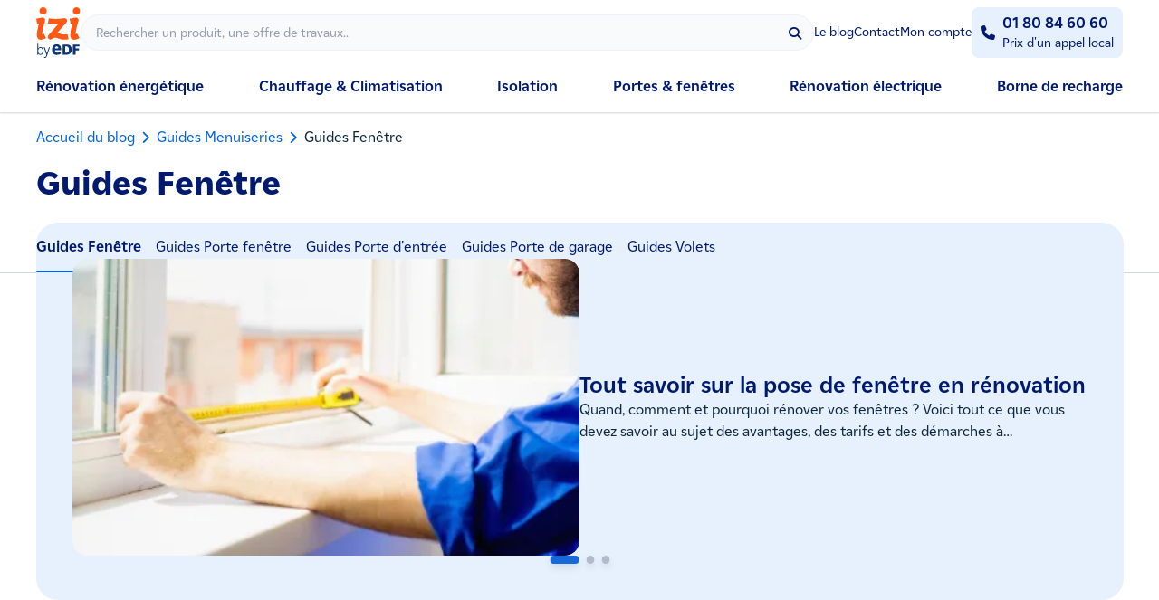

--- FILE ---
content_type: text/html; charset=utf-8
request_url: https://www.izi-by-edf-renov.fr/blog/categorie/fenetres/page/1
body_size: 13673
content:
<!DOCTYPE html>
<html lang="fr-FR">
<head>
    <meta charset="utf-8" />
    <meta name="viewport" content="width=device-width, initial-scale=1.0" />
    <title>Fenêtres : guide des aides et conseils pour leur rénovation</title>
    <meta name="description" content="Découvrez l'ensemble de nos conseils pour le changement des fenêtres à travers notre guide complet sur la rénovation des ouvertures de votre logement !" />
    <meta name="keywords" content="" />
        <link rel="next" href="https://www.izi-by-edf-renov.fr/blog/categorie/fenetres/page/2" />
    <link rel="canonical" href="https://www.izi-by-edf-renov.fr/blog/categorie/fenetres/page/1" />
    <meta http-equiv="X-UA-Compatible" content="IE=edge">
    <link rel="icon" href="/favicon.png" />
    <meta name="robots" content="index,follow" />

    

    <meta property="og:url" content="https://www.izi-by-edf-renov.fr/blog/categorie/fenetres/page/1" />
    <meta property="og:type" content="article" />
    <meta property="og:title" content=">Fenêtres : guide des aides et conseils pour leur rénovation" />
    <meta property="og:description" content="Découvrez l'ensemble de nos conseils pour le changement des fenêtres à travers notre guide complet sur la rénovation des ouvertures de votre logement !" />
    <meta property="og:image" />
    <meta property="og:locale" content="fr_FR" />
    <meta property="og:site_name" content="IZI by EDF Renov" />

    <meta name="twitter:card" content="summary_large_image">
    <meta property="twitter:domain" content="izi-by-edf-renov.fr">
    <meta property="twitter:url" content="https://www.izi-by-edf-renov.fr/blog/categorie/fenetres/page/1">
    <meta name="twitter:title" content="Fenêtres : guide des aides et conseils pour leur rénovation">
    <meta name="twitter:description" content="Découvrez l'ensemble de nos conseils pour le changement des fenêtres à travers notre guide complet sur la rénovation des ouvertures de votre logement !">
    <meta name="twitter:image">

    <link rel="preconnect" href="https://res.cloudinary.com" />
    <link rel="preconnect" href="https://www.googletagmanager.com" crossorigin="use-credentials" />
    <link rel="preconnect" href="https://cdn.cookielaw.org" />
    <link rel="preconnect" href="https://www.google.com" />
    <link rel="preconnect" href="https://www.gstatic.com" />

    <link rel="dns-prefetch" href="https://res.cloudinary.com" />
    <link rel="dns-prefetch" href="https://www.googletagmanager.com" crossorigin="use-credentials" />
    <link rel="dns-prefetch" href="https://cdn.cookielaw.org" />
    <link rel="dns-prefetch" href="https://www.google.com" />
    <link rel="dns-prefetch" href="https://www.gstatic.com" />

    <link rel="preload" href="/fonts/EDF2020W05-Regular.woff2" as="font" type="font/woff2" crossorigin />
<link rel="preload" href="/fonts/EDF2020W05-Bold.woff2" as="font" type="font/woff2" crossorigin />
<link rel="preload" href="/fonts/EDF2020W05-ExtraBold.woff2" as="font" type="font/woff2" crossorigin />
<link rel="preload" href="/fonts/EDF2020W05-Regular.woff" as="font" type="font/woff2" crossorigin />
<link rel="preload" href="/fonts/EDF2020W05-Bold.woff" as="font" type="font/woff2" crossorigin />
<link rel="preload" href="/fonts/EDF2020W05-ExtraBold.woff" as="font" type="font/woff2" crossorigin />

<link rel="preload" href="https://cdnjs.cloudflare.com/ajax/libs/font-awesome/5.12.0/webfonts/fa-brands-400.woff2" as="font" type="font/woff2" crossorigin />
<link rel="preload" href="https://cdnjs.cloudflare.com/ajax/libs/font-awesome/5.12.0/webfonts/fa-regular-400.woff2" as="font" type="font/woff2" crossorigin />
<link rel="preload" href="https://cdnjs.cloudflare.com/ajax/libs/font-awesome/5.12.0/webfonts/fa-solid-900.woff2" as="font" type="font/woff2" crossorigin />

    
    
        <link rel="preload" href="/dist/css/website.min.css?v=Gegak1B8KiFl6bBB2HLJg79l03ddKr6E_mUUXVgAYZA" as="style" />
        <link rel="stylesheet" href="https://cdn.jsdelivr.net/npm/swiper@11/swiper-bundle.min.css"/>
        <link rel="stylesheet" href="/dist/css/website.min.css?v=Gegak1B8KiFl6bBB2HLJg79l03ddKr6E_mUUXVgAYZA" />
        <link rel="stylesheet" href="/lib/jquery-ui/jquery-ui.min.css" />

            <link rel="preload" href="/dist/css/izi/default.min.css?v=3Qr2FiuXZjra3bp7Lxa0N6IcU9ML8a1AOoxIpv04CbY" as="style" />
            <link rel="preload" href="/dist/css/izi/blog.min.css?v=KucTg6L9oMVdEnv-E8EA4T1NX7m6W4G9DPBpqAZFc2g" as="style" />
            <link rel="preload" href="https://cdnjs.cloudflare.com/ajax/libs/font-awesome/5.12.0/css/all.min.css" as="style" />
            <link rel="preload" href="https://cdnjs.cloudflare.com/ajax/libs/font-awesome/6.7.2/css/all.min.css" as="style" />
            <link rel="stylesheet" href="/dist/css/izi/default.min.css?v=3Qr2FiuXZjra3bp7Lxa0N6IcU9ML8a1AOoxIpv04CbY" />
            <link rel="stylesheet" href="/dist/css/izi/blog.min.css?v=KucTg6L9oMVdEnv-E8EA4T1NX7m6W4G9DPBpqAZFc2g" as="style" />
            <link rel="stylesheet" href="https://cdnjs.cloudflare.com/ajax/libs/font-awesome/5.12.0/css/all.min.css">
            <link rel="stylesheet" href="https://cdnjs.cloudflare.com/ajax/libs/font-awesome/6.7.2/css/all.min.css">
            <link rel="stylesheet" href="/lib/glidejs/glide.core.min.css">
            <link rel="stylesheet" href="/lib/glidejs/glide.theme.min.css">
        <script src="/dist/js/seo/lazy-loading.min.js?v=PIeCL-yw1itfpDTN-wkj8QgFyEI1AK8xDgHegWgXtVI"></script>
    
    
    


    

    <script type="text/javascript">window.gdprAppliesGlobally=true;(function(){function n(e){if(!window.frames[e]){if(document.body&&document.body.firstChild){var t=document.body;var r=document.createElement("iframe");r.style.display="none";r.name=e;r.title=e;t.insertBefore(r,t.firstChild)}else{setTimeout(function(){n(e)},5)}}}function e(r,a,o,c,d){function e(e,t,r,n){if(typeof r!=="function"){return}if(!window[a]){window[a]=[]}var i=false;if(d){i=d(e,n,r)}if(!i){window[a].push({command:e,version:t,callback:r,parameter:n})}}e.stub=true;e.stubVersion=2;function t(n){if(!window[r]||window[r].stub!==true){return}if(!n.data){return}var i=typeof n.data==="string";var e;try{e=i?JSON.parse(n.data):n.data}catch(t){return}if(e[o]){var a=e[o];window[r](a.command,a.version,function(e,t){var r={};r[c]={returnValue:e,success:t,callId:a.callId};if(n.source){n.source.postMessage(i?JSON.stringify(r):r,"*")}},a.parameter)}}if(typeof window[r]!=="function"){window[r]=e;if(window.addEventListener){window.addEventListener("message",t,false)}else{window.attachEvent("onmessage",t)}}}e("__tcfapi","__tcfapiBuffer","__tcfapiCall","__tcfapiReturn");n("__tcfapiLocator");(function(e,t){var r=document.createElement("link");r.rel="preconnect";r.as="script";var n=document.createElement("link");n.rel="dns-prefetch";n.as="script";var i=document.createElement("link");i.rel="preload";i.as="script";var a=document.createElement("script");a.id="spcloader";a.type="text/javascript";a["async"]=true;a.charset="utf-8";var o="https://sdk.privacy-center.org/"+e+"/loader.js?target_type=notice&target="+t;if(window.didomiConfig&&window.didomiConfig.user){var c=window.didomiConfig.user;var d=c.country;var s=c.region;if(d){o=o+"&country="+d;if(s){o=o+"&region="+s}}}r.href="https://sdk.privacy-center.org/";n.href="https://sdk.privacy-center.org/";i.href=o;a.src=o;var f=document.getElementsByTagName("script")[0];f.parentNode.insertBefore(r,f);f.parentNode.insertBefore(n,f);f.parentNode.insertBefore(i,f);f.parentNode.insertBefore(a,f)})("b5f15322-e0bf-47cd-ac5b-24d2bf7c7632","NpQ3g8Td")})();</script>

    



    <script>
        (function (w, d, s, l, i) {
            w[l] = w[l] || []; w[l].push({
                'gtm.start':
                    new Date().getTime(), event: 'gtm.js'
            }); var f = d.getElementsByTagName(s)[0],
                j = d.createElement(s), dl = l != 'dataLayer' ? '&l=' + l : ''; j.async = true; j.src =
                    'https://www.googletagmanager.com/gtm.js?id=' + i + dl; f.parentNode.insertBefore(j, f);
        })(window, document, 'script', 'dataLayer', 'GTM-5RJTTW4');</script>
    <script>
            (function(w,d,s,l,i){
                w[l]=w[l]||[];w[l].push({
                    'gtm.start': 
                        new Date().getTime(),event:'gtm.js'
                });var f=d.getElementsByTagName(s)[0],
                    j=d.createElement(s),dl=l!='dataLayer'?'&l='+l:'';j.async=true;j.src=
                        'https://gtm-server.izi-by-edf-renov.fr/gtm.js?id='+i+dl;f.parentNode.insertBefore(j,f);
            })(window,document,'script','dataLayer','GTM-5CRKHD2Q');</script>


    <script type="text/javascript" src="//widget.trustpilot.com/bootstrap/v5/tp.widget.bootstrap.min.js" async></script>
</head>
<body id="blog">
    


    <noscript><iframe title="Google Tag Manager" src="https://www.googletagmanager.com/ns.html?id=GTM-5RJTTW4" height="0" width="0" style="display:none;visibility:hidden"></iframe></noscript>
    <noscript><iframe src="https://gtm-server.izi-by-edf-renov.fr/ns.html?id=GTM-5CRKHD2Q" height="0" width="0" style="display:none;visibility:hidden"></iframe></noscript>


    <!--[if lte IE 9]>
        <div id="browser-banner">
            <div class="main-container">
                <p>Votre navigateur Web n'est pas à jour et n'est pas supporté par IZI by EDF. <a href="https://browsehappy.com" target="_blank">Mettre à jour le navigateur</a></p>
                <button type="button" class="close-cb"><i class="fas fa-times"></i></button>
            </div>
        </div>
    <![endif]-->

    <!-- Header -->
    
<!-- Information banner -->




<!-- Navigation -->



<header class="tw-relative tw-bg-white tw-shadow-xs tw-transition-shadow tw-z-[2000]">
    <div class="tw-mx-auto tw-flex tw-w-full tw-max-w-[1200px] tw-items-center tw-gap-5 tw-bg-white tw-px-4 md:tw-bg-transparent lg:tw-px-0">
        <div class="tw-flex-1 lg:tw-min-h-[108px]">
            <div class="tw-flex tw-items-center tw-bg-transparent tw-text-sm sm:tw-gap-8 md:tw-gap-14">
                <div class="tw-flex tw-flex-1 tw-items-center tw-gap-5 md:tw-gap-8">
                    <button type="button" id="menu-toggle-mobile" class="tw-text-secondary-500 tw-w-6 tw-h-6 md:tw-hidden"><i class="fas fa-bars tw-fa tw-text-base tw-align-middle"></i></button>
                    <a href="/" data-localization="header" data-trck-localization="header" data-trck-label="logo">
                        <img class="tw-h-10 md:tw-h-14" alt="IZI by EDF" src="https://www.izi-by-edf-renov.fr/img/logos/logo_izi_by_edf.svg">
                    </a>
                    <div id="search-bar" class="tw-hidden tw-flex-1 sm:tw-block">
                        <form method="get" class="tw-relative tw-flex tw-w-full tw-flex-nowrap tw-items-center tw-justify-between" role="search" action="/rechercher">
                            <div class="tw-relative tw-flex tw-w-full">
                                <input type="text" aria-label="Rechercher" name="query" class="!tw-h-10 !tw-w-full tw-overflow-ellipsis !tw-rounded-full !tw-border !tw-border-solid !tw-border-grey-100 !tw-bg-grey-50 !tw-py-3 !tw-pl-4 !tw-pr-9 !tw-text-sm tw-placeholder-grey-900 tw-placeholder-opacity-60 tw-outline-none" placeholder="Rechercher un produit, une offre de travaux.." autocomplete="off" spellcheck="false">
                                <span class="tw-absolute tw-right-1 tw-top-1 tw-flex tw-h-8 tw-w-8 tw-cursor-pointer tw-rounded-full tw-p-2 tw-text-secondary-500 tw-transition-colors hover:tw-text-primary-600">
                                    <i class="fa fa-search tw-fa" style="min-width: inherit;min-height: inherit;"></i>
                                </span>

                                <div class="tw-absolute tw-top-full tw-z-50 tw-mt-2 tw-hidden tw-h-fit tw-w-full tw-items-center tw-justify-center tw-overflow-y-auto tw-rounded-b-2xl tw-border tw-border-grey-100 tw-bg-white tw-px-2 tw-py-4 tw-shadow-md">
                                    <div class="tw-flex tw-h-fit tw-flex-col tw-gap-2 tw-px-2">
                                        <p class="tw-text-lg tw-font-bold tw-leading-[125%] tw-text-secondary-500">Vous cherchez :</p>
                                        <span class="!tw-hidden tw-h-5 tw-w-5 tw-animate-spin tw-rounded-full tw-border-2 tw-border-primary-600 tw-border-r-transparent"></span>
                                        <ul class="[&_li:hover]:tw-bg-primary-400/10 [&_li>img]:tw-h-14 [&_li>img]:tw-w-14 [&_li>img]:tw-rounded [&_li>img]:tw-object-cover [&_li]:tw-flex [&_li]:tw-cursor-pointer [&_li]:tw-items-center [&_li]:tw-gap-4 [&_li]:tw-rounded-md [&_li]:tw-p-2 [&_li_div]:tw-line-clamp-2 [&_li_div]:tw-overflow-ellipsis"></ul>
                                        <div class="tw-font-bold"></div>
                                        <span class="tw-inline-flex tw-w-full tw-cursor-pointer tw-items-center tw-justify-center tw-rounded-lg tw-border-none tw-bg-primary-600 tw-px-4 tw-py-3 tw-text-center tw-text-base tw-font-bold tw-text-white tw-no-underline tw-outline-0 tw-transition-all hover:tw-bg-primary-800 hover:tw-text-white focus:tw-bg-primary-800 focus:tw-text-white disabled:tw-cursor-not-allowed disabled:tw-bg-grey-100 disabled:tw-text-grey-500"><span class="tw-text-white">Voir tous les résultats</span></span>
                                    </div>
                                </div>
                            </div>
                        </form>
                    </div>
                </div>
                <div class="tw-flex tw-items-center tw-gap-4 md:tw-gap-6 tw-bg-transparent tw-py-2 tw-text-sm">
                    <a href="https://www.izi-by-edf-renov.fr/blog" class="tw-hidden tw-text-sm tw-leading-5 tw-text-secondary-500 tw-transition-colors hover:tw-text-primary-600 md:tw-block" data-trck-localization="header" data-localization="header">Le blog</a>
                    <a href="https://www.izi-by-edf-renov.fr/contact" class="tw-hidden tw-text-sm tw-leading-5 tw-text-secondary-500 tw-transition-colors hover:tw-text-primary-600 md:tw-block" data-trck-localization="header" data-localization="header">Contact</a>
                    <a href="https://espace-client.izi-by-edf.fr" target="_blank" class="tw-hidden tw-text-sm tw-leading-5 tw-text-secondary-500 tw-transition-colors hover:tw-text-primary-600 md:tw-block tracking" data-trck-chapter="navigation" data-trck-value-1="espace-client" data-trck-value-2="header" data-trck-value-3="page_path">Mon compte</a>
                    


                    

<div class="tw-relative tw-inline-flex tw-items-center tw-justify-start tw-gap-1.5 tw-rounded-lg tw-border-2 tw-px-2 tw-py-1 tw-cursor-pointer tw-text-secondary-500 tw-bg-primary-50 tw-border-primary-50 hover:tw-text-primary-600 tw-w-fit ">
    <i class="fa-solid fa-phone tw-flex tw-w-6 tw-items-center tw-justify-center tw-text-base"></i>
    <div class="tw-flex tw-flex-col">
        <a href="tel:0180846060" class="tracking tw-text-base tw-font-bold after:tw-content-[''] after:tw-inset-0 after:tw-absolute after:tw-z-[90] tw-transition-none hover:tw-no-underline tw-text-secondary-500 hover:tw-text-primary-600" data-trck-chapter="telephone" data-trck-value-1="telephone-goto" data-trck-value-2="header" data-trck-value-3="0180846060" data-category="telephone" data-label="telephone-goto" data-action="0180846060" data-localization="header">01 80 84 60 60</a>
        <p class="tw-text-sm">Prix d&#x27;un appel local</p>
    </div>
</div>
                    <button id="header__cta__search" type="button" class="tw-text-secondary-500 tw-w-6 tw-h-6 sm:tw-hidden" title="Rechercher">
                        <i class="fa fa-search tw-fa tw-text-base tw-align-middle"></i>
                    </button>
                </div>
            </div>
            <div id="items-menu" class="tw-h-[100dvh] tw-fixed tw-overflow-y-auto tw-left-0 tw-top-0 tw-bottom-0 tw-z-40 tw-flex tw-w-full tw--translate-x-[100vw] tw-flex-col tw-bg-white md:tw-relative md:tw-h-auto md:tw-inset-0 md:tw-translate-x-0 md:tw-border-none">
                <div class="tw-z-10 tw-flex tw-items-center tw-gap-5 tw-bg-white tw-p-4 tw-shadow-xs md:tw-hidden">
                    <button type="button" id="close-menu-mobile" class="tw-text-secondary-500 md:tw-hidden"><i class="fas fa-times"></i></button>
                    <a href="/" data-trck-localization="header" data-trck-label="logo">
                        <img class="tw-h-10" alt="IZI by EDF" src="https://www.izi-by-edf-renov.fr/img/logos/logo_izi_by_edf.svg">
                    </a>
                </div>
                <div class="tw-flex tw-w-full tw-h-full tw-flex-col tw-justify-between md:tw-h-auto">
                    <ul id="main-nav-container" class="tw-flex tw-flex-col tw-gap-6 tw-p-6 md:tw-flex-row md:tw-justify-between md:tw-p-0">
                            <li class="tw-relative tw-flex tw-w-full tw-items-baseline tw-justify-between tw-text-center tw-font-bold tw-text-secondary-500 md:tw-w-auto lg:tw-flex-none " id="menu_238" data-title="R&#xE9;novation &#xE9;nerg&#xE9;tique">
                                        <a data-trck-localization="header" data-trck-label="Rénovation énergétique" data-localization="header" class="tw-relative tw-text-secondary-500 md:tw-static tw-flex tw-w-full tw-justify-between tw-items-center tw-pb-2 hover:tw-text-primary-600 md:tw-m-auto md:tw-p-0 !tw-no-underline hover:tw-cursor-pointer" href="https://www.izi-by-edf-renov.fr/renovation-energetique" target="_self">
                                            <p class=" md:tw-pb-4 md:tw-pt-3 md:tw-static">Rénovation énergétique</p>
                                        </a>
                            </li>
                            <li class="tw-relative tw-flex tw-w-full tw-items-baseline tw-justify-between tw-text-center tw-font-bold tw-text-secondary-500 md:tw-w-auto lg:tw-flex-none " id="menu_164" data-title="Chauffage &amp; Climatisation">
                                        <a data-trck-localization="header" data-trck-label="Chauffage & Climatisation" data-localization="header" class="tw-relative tw-text-secondary-500 md:tw-static tw-flex tw-w-full tw-justify-between tw-items-center tw-pb-2 hover:tw-text-primary-600 md:tw-m-auto md:tw-p-0 !tw-no-underline hover:tw-cursor-pointer" href="https://www.izi-by-edf-renov.fr/chauffage" target="_self">
                                            <p class=" md:tw-pb-4 md:tw-pt-3 md:tw-static">Chauffage & Climatisation</p>
                                        </a>
                            </li>
                            <li class="tw-relative tw-flex tw-w-full tw-items-baseline tw-justify-between tw-text-center tw-font-bold tw-text-secondary-500 md:tw-w-auto lg:tw-flex-none " id="menu_165" data-title="Isolation">
                                        <a data-trck-localization="header" data-trck-label="Isolation" data-localization="header" class="tw-relative tw-text-secondary-500 md:tw-static tw-flex tw-w-full tw-justify-between tw-items-center tw-pb-2 hover:tw-text-primary-600 md:tw-m-auto md:tw-p-0 !tw-no-underline hover:tw-cursor-pointer" href="https://www.izi-by-edf-renov.fr/travaux-isolation" target="_self">
                                            <p class=" md:tw-pb-4 md:tw-pt-3 md:tw-static">Isolation</p>
                                        </a>
                            </li>
                            <li class="tw-relative tw-flex tw-w-full tw-items-baseline tw-justify-between tw-text-center tw-font-bold tw-text-secondary-500 md:tw-w-auto lg:tw-flex-none " id="menu_166" data-title="Portes &amp; fen&#xEA;tres">
                                        <a data-trck-localization="header" data-trck-label="Portes & fenêtres" data-localization="header" class="tw-relative tw-text-secondary-500 md:tw-static tw-flex tw-w-full tw-justify-between tw-items-center tw-pb-2 hover:tw-text-primary-600 md:tw-m-auto md:tw-p-0 !tw-no-underline hover:tw-cursor-pointer" href="https://www.izi-by-edf-renov.fr/menuiseries" target="_self">
                                            <p class=" md:tw-pb-4 md:tw-pt-3 md:tw-static">Portes & fenêtres</p>
                                        </a>
                            </li>
                            <li class="tw-relative tw-flex tw-w-full tw-items-baseline tw-justify-between tw-text-center tw-font-bold tw-text-secondary-500 md:tw-w-auto lg:tw-flex-none " id="menu_234" data-title="R&#xE9;novation &#xE9;lectrique">
                                        <span data-trck-localization="header" data-trck-label="Rénovation électrique" data-localization="header" data-qcd="aHR0cHM6Ly9pemktYnktZWRmLmZyL3VuaXZlcnMvZWxlY3RyaWNpdGU=" class="qcd tw-relative tw-text-secondary-500 md:tw-static tw-flex tw-w-full tw-justify-between tw-items-center tw-pb-2 hover:tw-text-primary-600 md:tw-m-auto md:tw-p-0 hover:tw-cursor-pointer" target="_self">
                                            <p class=" md:tw-pb-4 md:tw-pt-3 md:tw-static">Rénovation électrique</p>
                                        </span>
                            </li>
                            <li class="tw-relative tw-flex tw-w-full tw-items-baseline tw-justify-between tw-text-center tw-font-bold tw-text-secondary-500 md:tw-w-auto lg:tw-flex-none " id="menu_233" data-title="Borne de recharge">
                                        <span data-trck-localization="header" data-trck-label="Borne de recharge" data-localization="header" data-qcd="aHR0cHM6Ly9pemktYnktZWRmLmZyL3VuaXZlcnMvYm9ybmUtcmVjaGFyZ2U=" class="qcd tw-relative tw-text-secondary-500 md:tw-static tw-flex tw-w-full tw-justify-between tw-items-center tw-pb-2 hover:tw-text-primary-600 md:tw-m-auto md:tw-p-0 hover:tw-cursor-pointer" target="_self">
                                            <p class=" md:tw-pb-4 md:tw-pt-3 md:tw-static">Borne de recharge</p>
                                        </span>
                            </li>
                    </ul>
                    <div class="tw-hidden tw-bg-grey-100 tw-text-secondary-500" data-nav-mobile>
                        <div id="universe-block" class="tw-flex tw-cursor-pointer tw-items-baseline tw-gap-4 tw-border-b tw-border-grey-300 tw-p-4 tw-font-bold">
                            <i class="fas fa-chevron-left tw-fa tw-text-primary-600 !tw-flex tw-items-center tw-justify-center"></i>
                            <p id="universe-name"></p>
                        </div>
                        <ul id="universe-nav-container" class="tw-flex tw-flex-col tw-space-y-4 tw-mb-5 tw-px-8 tw-py-6"></ul>
                    </div>

                    <div class="tw-block md:tw-hidden">
                        <ul class="tw-flex tw-flex-col tw-items-center tw-justify-between tw-gap-6 tw-p-6 md:tw-flex-row">
                            <li class="tw-relative tw-inline-flex tw-h-auto tw-w-full tw-gap-8 tw-overflow-hidden md:tw-w-auto">
                                <a href="https://www.izi-by-edf-renov.fr/blog" class="tw-flex tw-items-center tw-text-secondary-500" aria-label="Le blog" title="Le blog">Le blog</a>
                            </li> 
                            <li class="tw-relative tw-inline-flex tw-h-auto tw-w-full tw-gap-8 tw-overflow-hidden md:tw-w-auto">
                                <a href="https://www.izi-by-edf-renov.fr/contact" class="tw-flex tw-items-center tw-text-secondary-500" aria-label="Contact" title="Contact">Contact</a>
                            </li> 
                            <li class="tw-relative tw-inline-flex tw-h-auto tw-w-full tw-gap-8 tw-overflow-hidden md:tw-w-auto">
                                <a href="https://espace-client.izi-by-edf.fr" target="_blank" class="tw-flex tw-items-center tw-text-secondary-500" aria-label="Mon compte" title="Mon compte">Mon compte</a>
                            </li>  
                            <li class="tw-relative tw-inline-flex tw-h-auto tw-w-full tw-gap-8 tw-overflow-hidden md:tw-w-auto">
                                


                            </li>
                        </ul>
                    </div>
                </div>
            </div>
        </div>
    </div>

    <div class="tw-hidden tw-w-full tw-gap-4 tw-px-4 tw-py-2" data-search-mobile="">       
        <form method="get" class="tw-relative tw-flex tw-w-full tw-flex-nowrap tw-items-center tw-justify-between" role="search" action="/rechercher">
            <div class="tw-relative tw-flex tw-w-full">
                <input type="text" id="search-mobile" aria-label="Rechercher" name="query" class="!tw-h-10 !tw-w-full tw-overflow-ellipsis !tw-rounded-full !tw-border !tw-border-solid !tw-border-grey-100 !tw-bg-grey-50 !tw-py-3 !tw-pl-4 !tw-pr-9 !tw-text-sm tw-placeholder-grey-900 tw-placeholder-opacity-60 tw-outline-none" placeholder="Rechercher un produit, une offre de travaux.." autocomplete="off" spellcheck="false">
                <span class="tw-absolute tw-right-1 tw-top-1 tw-flex tw-h-8 tw-w-8 tw-cursor-pointer tw-rounded-full tw-p-2 tw-text-secondary-500 tw-transition-colors hover:tw-text-primary-600">
                    <i class="fa fa-search tw-fa" style="min-width: inherit;min-height: inherit;"></i>
                </span>

                <div class="tw-absolute tw-top-full tw-z-50 tw-mt-2 tw-hidden tw-h-fit tw-w-full tw-items-center tw-justify-center tw-overflow-y-auto tw-rounded-b-2xl tw-border tw-border-grey-100 tw-bg-white tw-px-2 tw-py-4 tw-shadow-md">
                    <div class="tw-flex tw-h-fit tw-flex-col tw-gap-2 tw-px-2">
                        <p class="tw-text-lg tw-font-bold tw-leading-[125%] tw-text-secondary-500">Vous cherchez :</p>
                        <span class="!tw-hidden tw-h-5 tw-w-5 tw-animate-spin tw-rounded-full tw-border-2 tw-border-primary-600 tw-border-r-transparent"></span>
                        <ul class="[&_li:hover]:tw-bg-primary-400/10 [&_li>img]:tw-h-14 [&_li>img]:tw-w-14 [&_li>img]:tw-rounded [&_li>img]:tw-object-cover [&_li]:tw-flex [&_li]:tw-cursor-pointer [&_li]:tw-items-center [&_li]:tw-gap-4 [&_li]:tw-rounded-md [&_li]:tw-p-2 [&_li_div]:tw-line-clamp-2 [&_li_div]:tw-overflow-ellipsis"></ul>
                        <div class="tw-font-bold"></div>
                        <span class="tw-inline-flex tw-w-full tw-cursor-pointer tw-items-center tw-justify-center tw-rounded-lg tw-border-none tw-bg-primary-600 tw-px-4 tw-py-3 tw-text-center tw-text-base tw-font-bold tw-text-white tw-no-underline tw-outline-0 tw-transition-all hover:tw-bg-primary-800 hover:tw-text-white focus:tw-bg-primary-800 focus:tw-text-white disabled:tw-cursor-not-allowed disabled:tw-bg-grey-100 disabled:tw-text-grey-500"><span class="tw-text-white">Voir tous les résultats</span></span>
                    </div>
                </div>
            </div>
        </form>

        <button type="reset" id="close-search-mobile" class="tw-text-secondary-500"><i class="fas fa-times tw-fa"></i></button>
    </div>
</header>


<!-- Information banner -->





    <!-- Navigation mobile -->
    <div id="bg-mobile-nav"></div>

    <div class="tw-flex tw-flex-col tw-gap-20 md:tw-gap-28">
        <!-- Main view  -->
        <div class="tw-flex tw-flex-col tw-gap-20 md:tw-gap-28">
    <div class="tw-mb-[-24px] md:tw-mb-[-56px]">
        <section class="tw-max-w-full tw-mx-4 lg:tw-max-w-screen-lg lg:tw-mx-auto md:tw-mx-6" id="blog-list-header">
            <div class="tw-inline-flex tw-flex-wrap tw-items-center tw-gap-1 tw-w-auto tw-my-4">
            <a href="https://www.izi-by-edf-renov.fr/blog" target="_self" class="tw-text-primary-600" data-localization="fil-d-ariane" data-trck-localization="fil-d-ariane">
                Accueil du blog
            </a>
            <i class="fas fa-chevron-right tw-text-primary-600 tw-text-sm !tw-min-h-fit"></i>
            <a href="https://www.izi-by-edf-renov.fr/blog/categorie/menuiseries/page/1" target="_self" class="tw-text-primary-600" data-localization="fil-d-ariane" data-trck-localization="fil-d-ariane">
                Guides Menuiseries
            </a>
            <i class="fas fa-chevron-right tw-text-primary-600 tw-text-sm !tw-min-h-fit"></i>
            <span>Guides Fenêtre</span>
</div>

    <script type="application/ld&#x2B;json">
        {"@context":"https://schema.org","@type":"BreadcrumbList","itemListElement":[{"@type":"ListItem","item":{"@type":"Thing","@id":"https://www.izi-by-edf-renov.fr/blog","name":"Accueil du blog"},"position":0},{"@type":"ListItem","item":{"@type":"Thing","@id":"https://www.izi-by-edf-renov.fr/blog/categorie/menuiseries/page/1","name":"Guides Menuiseries"},"position":1}]}
    </script>

            <h1 id="headline" class="tw-text-secondary-500 tw-text-3xl tw-font-extrabold tw-leading-[125%] md:tw-text-4xl md:tw-leading-[125%] tw-mb-6">Guides Fen&#xEA;tre</h1>
        </section>
        


        

    <nav class="tw-border-b tw-border-grey-300">
        <ul class="tw-flex tw-items-center lg:tw-max-w-screen-lg lg:tw-mx-auto tw-overflow-x-auto [scrollbar-width:none] [&::-webkit-scrollbar]:hidden">
                <li class="tw-relative tw-mr-4 tw-ml-4 md:tw-ml-6 lg:tw-ml-0" >
                    <a href="https://www.izi-by-edf-renov.fr/blog/categorie/fenetres/page/1" data-label="Guides Fen&#xEA;tre" data-localization="thematique" data-trck-localization="thematique" id=selectedCategoryItem class="tw-pb-4 md:tw-pt-3 hover:tw-no-underline tw-text-secondary-500 tw-relative tw-flex tw-items-center tw-whitespace-nowrap tw-font-bold after:tw-absolute after:tw-content-[&#x27;&#x27;] after:tw-bottom-0 after:tw-left-0 after:tw-h-[2px] after:tw-w-full after:tw-bg-primary-600 after:tw-rounded md:tw-static">
                        Guides Fen&#xEA;tre
                    </a>
                </li>
                <li class="tw-relative tw-mr-4 " >
                    <a href="https://www.izi-by-edf-renov.fr/blog/categorie/porte-fenetre/page/1" data-label="Guides Porte fen&#xEA;tre" data-localization="thematique" data-trck-localization="thematique"  class="tw-pb-4 md:tw-pt-3 hover:tw-no-underline tw-text-secondary-500 tw-relative tw-flex tw-items-center tw-whitespace-nowrap ">
                        Guides Porte fen&#xEA;tre
                    </a>
                </li>
                <li class="tw-relative tw-mr-4 " >
                    <a href="https://www.izi-by-edf-renov.fr/blog/categorie/porte-entree/page/1" data-label="Guides Porte d&#x27;entr&#xE9;e" data-localization="thematique" data-trck-localization="thematique"  class="tw-pb-4 md:tw-pt-3 hover:tw-no-underline tw-text-secondary-500 tw-relative tw-flex tw-items-center tw-whitespace-nowrap ">
                        Guides Porte d&#x27;entr&#xE9;e
                    </a>
                </li>
                <li class="tw-relative tw-mr-4 " >
                    <a href="https://www.izi-by-edf-renov.fr/blog/categorie/porte-garage/page/1" data-label="Guides Porte de garage" data-localization="thematique" data-trck-localization="thematique"  class="tw-pb-4 md:tw-pt-3 hover:tw-no-underline tw-text-secondary-500 tw-relative tw-flex tw-items-center tw-whitespace-nowrap ">
                        Guides Porte de garage
                    </a>
                </li>
                <li class="tw-relative tw-mr-4 " >
                    <a href="https://www.izi-by-edf-renov.fr/blog/categorie/volets/page/1" data-label="Guides Volets" data-localization="thematique" data-trck-localization="thematique"  class="tw-pb-4 md:tw-pt-3 hover:tw-no-underline tw-text-secondary-500 tw-relative tw-flex tw-items-center tw-whitespace-nowrap ">
                        Guides Volets
                    </a>
                </li>
        </ul>
    </nav>

    </div>
    <section class="tw-max-w-full tw-mx-4 lg:tw-max-w-screen-lg lg:tw-mx-auto md:tw-mx-6" id="blog-list">
            <div class="tw-w-full tw-p-4 md:tw-p-10 tw-bg-primary-50 tw-rounded-3xl tw-mb-12 md:tw-mb-20" id="product_slider">
                <div class="glide tw-flex tw-flex-col tw-gap-10 tw-rounded-2xl" id="header_slider">
                    <div class="glide__track tw-rounded-2xl" data-glide-el="track">
                        <ul class="glide__slides tw-overflow-hidden">
                                <li class="glide__slide tw-group tw-relative tw-flex tw-flex-col md:tw-flex-row tw-items-center tw-gap-10 tw-w-full">
                                    <div class="tw-w-full md:tw-max-w-[598px] tw-rounded-2xl tw-h-[328px] md:tw-basis-1/2 tw-overflow-hidden">
                                        <img src="https://res.cloudinary.com/mychauffage/image/upload/f_auto/v1/MyChauffage/changer-fenetres-mini" class="tw-w-full tw-h-full tw-object-cover tw-rounded-2xl tw-object-center tw-transition-all group-hover:tw-scale-105" alt="R&#xE9;novation de fen&#xEA;tre" />
                                    </div>
                                    <div class="tw-flex tw-flex-col tw-items-start tw-justify-start tw-z-0 md:tw-basis-1/2">
                                        <a href="https://www.izi-by-edf-renov.fr/blog/renovation-changer-fenetre" class="tw-text-secondary-500 tw-text-xl tw-font-bold tw-leading-[125%] md:tw-text-2xl md:tw-leading-[125%] tw-no-underline hover:tw-no-underline after:tw-content-[''] after:tw-absolute after:tw-inset-0 after:tw-z-[90] hover:tw-text-primary-600">Tout savoir sur la pose de fen&#xEA;tre en r&#xE9;novation</a>
                                        <div class="tw-line-clamp-2"><p>Quand, comment et pourquoi rénover vos fenêtres ? Voici tout ce que vous devez savoir au sujet des avantages, des tarifs et des démarches à entreprendre avant de remplacer vos menuiseries !</p></div>
                                    </div>
                                </li>
                                <li class="glide__slide tw-group tw-relative tw-flex tw-flex-col md:tw-flex-row tw-items-center tw-gap-10 tw-w-full">
                                    <div class="tw-w-full md:tw-max-w-[598px] tw-rounded-2xl tw-h-[328px] md:tw-basis-1/2 tw-overflow-hidden">
                                        <img src="https://res.cloudinary.com/mychauffage/image/upload/f_auto/v1/MyChauffage/choix-fenetre" class="tw-w-full tw-h-full tw-object-cover tw-rounded-2xl tw-object-center tw-transition-all group-hover:tw-scale-105" alt="choisir ses fen&#xEA;tres" />
                                    </div>
                                    <div class="tw-flex tw-flex-col tw-items-start tw-justify-start tw-z-0 md:tw-basis-1/2">
                                        <a href="https://www.izi-by-edf-renov.fr/blog/guide-choix-fenetres" class="tw-text-secondary-500 tw-text-xl tw-font-bold tw-leading-[125%] md:tw-text-2xl md:tw-leading-[125%] tw-no-underline hover:tw-no-underline after:tw-content-[''] after:tw-absolute after:tw-inset-0 after:tw-z-[90] hover:tw-text-primary-600">Comment bien choisir ses fen&#xEA;tres ? : 5 questions &#xE0; se poser </a>
                                        <div class="tw-line-clamp-2"><p>Bien choisir ses fenêtres n’est pas une mince affaire… Pour vous y aider, voici les 5 questions à vous poser avant d’acheter vos nouvelles menuiseries !</p></div>
                                    </div>
                                </li>
                                <li class="glide__slide tw-group tw-relative tw-flex tw-flex-col md:tw-flex-row tw-items-center tw-gap-10 tw-w-full">
                                    <div class="tw-w-full md:tw-max-w-[598px] tw-rounded-2xl tw-h-[328px] md:tw-basis-1/2 tw-overflow-hidden">
                                        <img src="https://res.cloudinary.com/mychauffage/image/upload/f_auto/v1/MyChauffage/prix-pose-fenetres" class="tw-w-full tw-h-full tw-object-cover tw-rounded-2xl tw-object-center tw-transition-all group-hover:tw-scale-105" alt="co&#xFB;t pour l&#x27;installation d&#x27;une fen&#xEA;tre" />
                                    </div>
                                    <div class="tw-flex tw-flex-col tw-items-start tw-justify-start tw-z-0 md:tw-basis-1/2">
                                        <a href="https://www.izi-by-edf-renov.fr/blog/prix-pose-fenetre" class="tw-text-secondary-500 tw-text-xl tw-font-bold tw-leading-[125%] md:tw-text-2xl md:tw-leading-[125%] tw-no-underline hover:tw-no-underline after:tw-content-[''] after:tw-absolute after:tw-inset-0 after:tw-z-[90] hover:tw-text-primary-600">Quel est le prix pour l&#x27;installation d&#x27;une fen&#xEA;tre ? </a>
                                        <div class="tw-line-clamp-2"><p><span style="font-weight: 400">Vous souhaitez connaître le budget à prévoir pour l’installation de votre nouvelle fenêtre ? Tarif horaire des artisans, type de pose envisagé, coût de l’équipement… Voici les différents critères à prendre en compte !</span></p></div>
                                    </div>
                                </li>
                        </ul>
                    </div>
                    <div class="glide__bullets slider__bullets tw-justify-center !tw-relative !tw-bottom-0" data-glide-el="controls[nav]">
                            <button class="glide__bullet slider__bullet" data-glide-dir="=0"></button>
                            <button class="glide__bullet slider__bullet" data-glide-dir="=1"></button>
                            <button class="glide__bullet slider__bullet" data-glide-dir="=2"></button>
                    </div>
                </div>
            </div>
        <div class="tw-grid tw-grid-cols-1 md:tw-grid-cols-3 tw-gap-12 md:tw-gap-10 tw-mb-12 md:tw-mb-10">
                <article class="tw-group tw-relative tw-flex tw-flex-col tw-gap-2 tw-w-full">
                    <div class="tw-w-full tw-h-[196px] tw-rounded-2xl tw-overflow-hidden">
                        <img data-src="https://res.cloudinary.com/mychauffage/image/upload/f_auto/v1/MyChauffage/entretien-fenetre-bois" class="lazy tw-rounded-2xl tw-w-full tw-h-full tw-object-cover tw-object-center tw-transition-all group-hover:tw-scale-105" alt="Entretien fen&#xEA;tre bois" />
                    </div>
                    <a href="https://www.izi-by-edf-renov.fr/blog/entretien-fenetre-bois" class="tw-text-secondary-500 tw-text-lg tw-font-bold tw-leading-[125%] md:tw-text-xl md:tw-leading-[125%] tw-no-underline hover:tw-no-underline after:tw-content-[''] after:tw-inset-0 after:tw-absolute after:tw-z-[90] hover:tw-text-primary-600">Entretien de fen&#xEA;tres en bois : conseils pour les pr&#xE9;server</a>
                    <div class="item-content tracking">
                        <div>
                            <div class="tw-text-base tw-text-default tw-line-clamp-2"><p>L'entretien d'une fenêtre en bois ne se limite pas simplement à son nettoyage. Pour être sûr de conserver ses propriétés, il est également conseillé d'y appliquer régulièrement une protection (ponçage) et de fintiion (huiles, saturateurs, peintures, lasures).</p></div>
                        </div>
                    </div>
                </article>
                <article class="tw-group tw-relative tw-flex tw-flex-col tw-gap-2 tw-w-full">
                    <div class="tw-w-full tw-h-[196px] tw-rounded-2xl tw-overflow-hidden">
                        <img data-src="https://res.cloudinary.com/mychauffage/image/upload/f_auto/v1/MyChauffage/moustiquaire-enroulable-fenetre" class="lazy tw-rounded-2xl tw-w-full tw-h-full tw-object-cover tw-object-center tw-transition-all group-hover:tw-scale-105" alt="Moustiquaire enroulable pour fen&#xEA;tre" />
                    </div>
                    <a href="https://www.izi-by-edf-renov.fr/blog/moustiquaire-enroulable-fenetre" class="tw-text-secondary-500 tw-text-lg tw-font-bold tw-leading-[125%] md:tw-text-xl md:tw-leading-[125%] tw-no-underline hover:tw-no-underline after:tw-content-[''] after:tw-inset-0 after:tw-absolute after:tw-z-[90] hover:tw-text-primary-600">Zoom sur la moustiquaire enroulable pour fen&#xEA;tre </a>
                    <div class="item-content tracking">
                        <div>
                            <div class="tw-text-base tw-text-default tw-line-clamp-2"><p>La moustiquaire enroulable pour fenêtre est une solution qui présente de nombreux avantages. Elle permet de renouveler la qualité de l'air dans le logement et de profiter de l'air frais, surtout en des périodes de fortes chaleurs. Elle est également respectueuse de l'environnement et constitue, à long terme, un gain financier.</p></div>
                        </div>
                    </div>
                </article>
                <article class="tw-group tw-relative tw-flex tw-flex-col tw-gap-2 tw-w-full">
                    <div class="tw-w-full tw-h-[196px] tw-rounded-2xl tw-overflow-hidden">
                        <img data-src="https://res.cloudinary.com/mychauffage/image/upload/f_auto/v1/MyChauffage/fenetre-sur-mesure" class="lazy tw-rounded-2xl tw-w-full tw-h-full tw-object-cover tw-object-center tw-transition-all group-hover:tw-scale-105" alt="Fen&#xEA;tre sur mesure" />
                    </div>
                    <a href="https://www.izi-by-edf-renov.fr/blog/fenetre-sur-mesure" class="tw-text-secondary-500 tw-text-lg tw-font-bold tw-leading-[125%] md:tw-text-xl md:tw-leading-[125%] tw-no-underline hover:tw-no-underline after:tw-content-[''] after:tw-inset-0 after:tw-absolute after:tw-z-[90] hover:tw-text-primary-600">Fen&#xEA;tre sur mesure : choix et avantages</a>
                    <div class="item-content tracking">
                        <div>
                            <div class="tw-text-base tw-text-default tw-line-clamp-2"><p>Optez pour les fenêtres sur mesure et personnalisez-les en fonction de votre logement. Dimensions, couleurs, matériaux ... sont autant d'éléments à prendre en compte pour une architecture uniforme.</p></div>
                        </div>
                    </div>
                </article>
                <article class="tw-group tw-relative tw-flex tw-flex-col tw-gap-2 tw-w-full">
                    <div class="tw-w-full tw-h-[196px] tw-rounded-2xl tw-overflow-hidden">
                        <img data-src="https://res.cloudinary.com/mychauffage/image/upload/f_auto/v1/MyChauffage/fenetre-panoramique" class="lazy tw-rounded-2xl tw-w-full tw-h-full tw-object-cover tw-object-center tw-transition-all group-hover:tw-scale-105" alt="Fen&#xEA;tre panoramique" />
                    </div>
                    <a href="https://www.izi-by-edf-renov.fr/blog/fenetre-panoramique" class="tw-text-secondary-500 tw-text-lg tw-font-bold tw-leading-[125%] md:tw-text-xl md:tw-leading-[125%] tw-no-underline hover:tw-no-underline after:tw-content-[''] after:tw-inset-0 after:tw-absolute after:tw-z-[90] hover:tw-text-primary-600">Zoom sur la fen&#xEA;tre panoramique</a>
                    <div class="item-content tracking">
                        <div>
                            <div class="tw-text-base tw-text-default tw-line-clamp-2"><p>Les fenêtres panoramiques offrent une belle vue sur l'extérieur et permettent de profiter d'une importante source de lumière naturelle. Elles existent en plusieurs modèles et peuvent être conçues à partir de matériaux tels que le PVC, l'aluminium ...</p></div>
                        </div>
                    </div>
                </article>
                <article class="tw-group tw-relative tw-flex tw-flex-col tw-gap-2 tw-w-full">
                    <div class="tw-w-full tw-h-[196px] tw-rounded-2xl tw-overflow-hidden">
                        <img data-src="https://res.cloudinary.com/mychauffage/image/upload/f_auto/v1/MyChauffage/fenetre-carree" class="lazy tw-rounded-2xl tw-w-full tw-h-full tw-object-cover tw-object-center tw-transition-all group-hover:tw-scale-105" alt="Fen&#xEA;tre carr&#xE9;e" />
                    </div>
                    <a href="https://www.izi-by-edf-renov.fr/blog/fenetre-carree" class="tw-text-secondary-500 tw-text-lg tw-font-bold tw-leading-[125%] md:tw-text-xl md:tw-leading-[125%] tw-no-underline hover:tw-no-underline after:tw-content-[''] after:tw-inset-0 after:tw-absolute after:tw-z-[90] hover:tw-text-primary-600">Fen&#xEA;tre carr&#xE9;e : caract&#xE9;ristiques, choix et prix</a>
                    <div class="item-content tracking">
                        <div>
                            <div class="tw-text-base tw-text-default tw-line-clamp-2"><p>Reconnues par sa simplicité, la fenêtre carrée est à la fois élégant et polyvalent. Ses matériaux lui confèrent une forte résistance et de grandes capacités d'isolation.&nbsp;</p></div>
                        </div>
                    </div>
                </article>
                <article class="tw-group tw-relative tw-flex tw-flex-col tw-gap-2 tw-w-full">
                    <div class="tw-w-full tw-h-[196px] tw-rounded-2xl tw-overflow-hidden">
                        <img data-src="https://res.cloudinary.com/mychauffage/image/upload/f_auto/v1/MyChauffage/fenetre-rectangulaire" class="lazy tw-rounded-2xl tw-w-full tw-h-full tw-object-cover tw-object-center tw-transition-all group-hover:tw-scale-105" alt="Fen&#xEA;tre rectangulaire" />
                    </div>
                    <a href="https://www.izi-by-edf-renov.fr/blog/fenetre-rectangle" class="tw-text-secondary-500 tw-text-lg tw-font-bold tw-leading-[125%] md:tw-text-xl md:tw-leading-[125%] tw-no-underline hover:tw-no-underline after:tw-content-[''] after:tw-inset-0 after:tw-absolute after:tw-z-[90] hover:tw-text-primary-600">Fen&#xEA;tre rectangulaire : particularit&#xE9;s, choix et prix</a>
                    <div class="item-content tracking">
                        <div>
                            <div class="tw-text-base tw-text-default tw-line-clamp-2"><p>En plus de leur côté esthétique, les fenêtres rectangulaires s'adaptent à tous types de maisons. Un large choix de dimensions s'offre à vous. Et vous pouvez même opter pour du sur mesure. Alors ne tardez plus ! Nous vous expliquons tout dans ce guide.&nbsp;</p></div>
                        </div>
                    </div>
                </article>
                <article class="tw-group tw-relative tw-flex tw-flex-col tw-gap-2 tw-w-full">
                    <div class="tw-w-full tw-h-[196px] tw-rounded-2xl tw-overflow-hidden">
                        <img data-src="https://res.cloudinary.com/mychauffage/image/upload/f_auto/v1/MyChauffage/fenetre-chambre" class="lazy tw-rounded-2xl tw-w-full tw-h-full tw-object-cover tw-object-center tw-transition-all group-hover:tw-scale-105" alt="fen&#xEA;tre de chambre " />
                    </div>
                    <a href="https://www.izi-by-edf-renov.fr/blog/fenetre-chambre" class="tw-text-secondary-500 tw-text-lg tw-font-bold tw-leading-[125%] md:tw-text-xl md:tw-leading-[125%] tw-no-underline hover:tw-no-underline after:tw-content-[''] after:tw-inset-0 after:tw-absolute after:tw-z-[90] hover:tw-text-primary-600">Quelle fen&#xEA;tre choisir pour une chambre ?</a>
                    <div class="item-content tracking">
                        <div>
                            <div class="tw-text-base tw-text-default tw-line-clamp-2"><p><span style="font-weight: 400">Quelle fenêtre choisir pour une chambre à coucher, afin qu’elle vous garantisse à la fois une bonne isolation thermique et acoustique, ainsi qu’une sécurité optimale ? Réponse dans cet article !</span></p></div>
                        </div>
                    </div>
                </article>
                <article class="tw-group tw-relative tw-flex tw-flex-col tw-gap-2 tw-w-full">
                    <div class="tw-w-full tw-h-[196px] tw-rounded-2xl tw-overflow-hidden">
                        <img data-src="https://res.cloudinary.com/mychauffage/image/upload/f_auto/v1/MyChauffage/fenetre-salle-de-bain" class="lazy tw-rounded-2xl tw-w-full tw-h-full tw-object-cover tw-object-center tw-transition-all group-hover:tw-scale-105" alt="fen&#xEA;tre de salle de bain" />
                    </div>
                    <a href="https://www.izi-by-edf-renov.fr/blog/fenetre-salle-de-bain" class="tw-text-secondary-500 tw-text-lg tw-font-bold tw-leading-[125%] md:tw-text-xl md:tw-leading-[125%] tw-no-underline hover:tw-no-underline after:tw-content-[''] after:tw-inset-0 after:tw-absolute after:tw-z-[90] hover:tw-text-primary-600">Quelles cases doit cocher une fen&#xEA;tre de salle de bain ?</a>
                    <div class="item-content tracking">
                        <div>
                            <div class="tw-text-base tw-text-default tw-line-clamp-2"><p><span style="font-weight: 400">Quel type de fenêtre installer dans une salle de bain pour vous apporter de la lumière tout en préservant votre intimité ? Dimensions, types de vitrage, d’ouverture… Découvrez ses caractéristiques idéales !</span></p></div>
                        </div>
                    </div>
                </article>
                <article class="tw-group tw-relative tw-flex tw-flex-col tw-gap-2 tw-w-full">
                    <div class="tw-w-full tw-h-[196px] tw-rounded-2xl tw-overflow-hidden">
                        <img data-src="https://res.cloudinary.com/mychauffage/image/upload/f_auto/v1/MyChauffage/fenetres-pvc-ou-alu" class="lazy tw-rounded-2xl tw-w-full tw-h-full tw-object-cover tw-object-center tw-transition-all group-hover:tw-scale-105" alt="PVC ou aluminium : quel est le meilleur mat&#xE9;riau pour une fen&#xEA;tre ?" />
                    </div>
                    <a href="https://www.izi-by-edf-renov.fr/blog/fenetre-aluminium-ou-pvc" class="tw-text-secondary-500 tw-text-lg tw-font-bold tw-leading-[125%] md:tw-text-xl md:tw-leading-[125%] tw-no-underline hover:tw-no-underline after:tw-content-[''] after:tw-inset-0 after:tw-absolute after:tw-z-[90] hover:tw-text-primary-600">PVC ou aluminium : quel est le meilleur mat&#xE9;riau pour une fen&#xEA;tre ?</a>
                    <div class="item-content tracking">
                        <div>
                            <div class="tw-text-base tw-text-default tw-line-clamp-2"><p><span style="font-weight: 400">Le PVC et l’aluminium sont les deux matériaux incontournables lorsque vous choisissez vos nouvelles menuiseries. Lequel privilégier dans le cadre d'une rénovation, et pour quelles raisons ? On vous dit tout !</span></p></div>
                        </div>
                    </div>
                </article>
        </div>

        <div class="tw-flex tw-flex-col tw-w-full md:tw-w-auto tw-items-center tw-gap-4">
            <div class="tw-flex tw-flex-row tw-items-center md:tw-gap-4 tw-gap-8">
                    <a href="#" class="tw-text-grey-500" data-trck-label="fleche" aria-label="Previous page"><i class="fas fa-chevron-left"></i></a>
                <div class="tw-flex tw-flex-row tw-flex-wrap md:tw-flex-nowrap tw-items-center tw-justify-center tw-text-center tw-gap-4">
                        <a href="https://www.izi-by-edf-renov.fr/blog/categorie/fenetres/page/1" class="tw-flex tw-items-center tw-justify-center tw-text-center tw-w-[30px] tw-h-[30px] tw-rounded tw-text-default hover:tw-no-underline hover:tw-text-white hover:tw-bg-primary-600 tw-text-white tw-bg-primary-600" aria-label="Page 1">1</a>
                        <a href="https://www.izi-by-edf-renov.fr/blog/categorie/fenetres/page/2" class="tw-flex tw-items-center tw-justify-center tw-text-center tw-w-[30px] tw-h-[30px] tw-rounded tw-text-default hover:tw-no-underline hover:tw-text-white hover:tw-bg-primary-600 " aria-label="Page 2">2</a>
                        <a href="https://www.izi-by-edf-renov.fr/blog/categorie/fenetres/page/3" class="tw-flex tw-items-center tw-justify-center tw-text-center tw-w-[30px] tw-h-[30px] tw-rounded tw-text-default hover:tw-no-underline hover:tw-text-white hover:tw-bg-primary-600 " aria-label="Page 3">3</a>
                </div>
                    <a href="https://www.izi-by-edf-renov.fr/blog/categorie/fenetres/page/2" class="" data-trck-label="fleche" aria-label="Next page"><i class="fas fa-chevron-right"></i></a>
            </div>

        </div>

    </section>

    
        <section class="tw-max-w-full lg:tw-max-w-screen-lg tw-w-full lg:tw-mx-auto md:tw-mx-6" id="blog-annonces">
            <p class="tw-text-secondary-500 tw-text-2xl tw-font-bold tw-leading-[125%] md:tw-text-3xl md:tw-leading-[125%] tw-ml-4 tw-mb-6 md:tw-ml-0">Nos offres et services</p>
            <div class="glide tw-flex tw-flex-col tw-gap-6 tw-w-full" id="offer_slider">
                <div class="glide__track" data-glide-el="track">
                    <ul class="glide__slides">

                            <li class="glide__slide !tw-relative !tw-h-auto">
                                <div class="tw-flex tw-flex-col tw-bg-primary-50 tw-rounded-2xl tw-p-6 tw-gap-[17px] tw-h-full">
                                        <img class="tw-w-12 tw-h-12" src="https://res.cloudinary.com/mychauffage/image/upload/f_auto/v1/MyChauffage/icones/icon-fenetre" alt="Fen&#xEA;tre sur mesure"/>
                                        <a href="https://www.izi-by-edf-renov.fr/fenetres" class="tw-text-secondary-500 tw-text-xl tw-font-bold tw-leading-[125%] md:tw-text-2xl md:tw-leading-[125%] tw-no-underline hover:tw-no-underline after:tw-content-[''] after:tw-absolute after:tw-inset-0 after:tw-z-[90]">Fen&#xEA;tre sur mesure</a>
                                </div>
                            </li>
                            
                            <li class="glide__slide !tw-relative !tw-h-auto">
                                <div class="tw-flex tw-flex-col tw-bg-primary-50 tw-rounded-2xl tw-p-6 tw-gap-[17px] tw-h-full">
                                        <img class="tw-w-12 tw-h-12" src="https://res.cloudinary.com/mychauffage/image/upload/f_auto/v1/MyChauffage/icones/icon-fenetre" alt="Menuiseries sur mesure"/>
                                        <a href="https://www.izi-by-edf-renov.fr/menuiseries" class="tw-text-secondary-500 tw-text-xl tw-font-bold tw-leading-[125%] md:tw-text-2xl md:tw-leading-[125%] tw-no-underline hover:tw-no-underline after:tw-content-[''] after:tw-absolute after:tw-inset-0 after:tw-z-[90]">Menuiseries sur mesure</a>
                                </div>
                            </li>
                                                </ul>
                </div>
                
                    <div class="glide__bullets slider__bullets tw-justify-center !tw-relative !tw-bottom-0 md:!tw-hidden" data-glide-el="controls[nav]">
                            <button class="glide__bullet slider__bullet" data-glide-dir="=0"></button>
                            <button class="glide__bullet slider__bullet" data-glide-dir="=1"></button>
                    </div>
            </div>
        </section>

        <section class="blog-category-seo tw-bg-yellow-50 tw-py-6 tw-px-4 md:tw-py-20 md:tw-px-[28%]" id="bloc-seo">
            <p><p><strong>Changer de fenêtre</strong> peut avoir un impact direct sur le confort dans votre logement. Vous devez vous assurer que le modèle choisi répond bien à vos attentes et prend en compte les spécificités de votre maison et votre budget.</p>
<p>Si vous avez un projet de rénovation énergétique, certaines aides de l’État vous permettent de le financer.</p>
<p>&nbsp;</p>
<h2>Comment choisir une fenêtre ?</h2>
<p>Le choix d’une fenêtre se fait en fonction d’éléments tels que :</p>
<p>Le <strong>modèle </strong>: elle peut être rectangulaire, carrée, cintrée, verticale ou horizontale. Pour un design poussé ou une bonne luminosité, il est possible d’opter pour les fenêtres panoramiques.</p>
<p>Pour tous ces types de fenêtres, vous pouvez retrouver des dimensions standards ou plutôt opter pour du sur mesure. C’est d’ailleurs cette dernière option que nous vous conseillons chez IZI by EDF.</p>
<p>Le <strong>matériau </strong>: le PVC est à privilégier pour un meilleur rapport qualité-prix et une bonne capacité d’isolation. Si vous misez sur une bonne résistance avec un côté chaleureux, optez pour le bois. L’aluminium est en revanche un allié de taille en matière de robustesse et d’esthétique.</p>
<p>Selon le matériau, l’entretien réservé à vos fenêtres peut être différent. Cela permet de préserver sa durée de vie.</p>
<p>Le <strong>vitrage </strong>: simple, double ou triple vitrage … Certains vitrages spécifiques peuvent renforcer le niveau de sécurité (vitrage anti-effraction, vitrage trempé, vitrage feuilleté …).</p>
<p>Le <strong>type d’ouverture </strong>: fenêtre battante, oscillo-battante, fixe, basculante, coulissante, à guillotine …</p>
<p>La <strong>pièce d’installation</strong> : une fenêtre de chambre ou de salle de bain doit par exemple préserver votre intimité. Assurez-vous également que la pièce soit suffisamment ventilée.</p>
<p>&nbsp;</p>
<h2>Les autres indicateurs à vérifier</h2>
<p>Pour ce qui est de la performance d’une fenêtre, intéressez-vous au :</p>
<p>Niveau d’isolation thermique et acoustique : pour un bon confort dans le logement. Concernant la performance thermique, vous pouvez vous référer au <strong>coefficient Uw</strong>.</p>
<p><strong>Classement AEV</strong> : cet indicateur permet de vérifier la résistance des menuiseries à l’air, à l’eau et au vent.</p>
<h2>Quelles aides pour changer de fenêtre ?</h2>
<p>Certaines aides permettent de financer le changement de fenêtres :</p>
<ul>
<li>MaPrimeRénov’ ;</li>
<li>Éco-prêt à taux zéro ;</li>
<li>TVA à taux réduit ;</li>
<li>Primes CEE</li>
</ul>
<h2>À qui s’adresser pour la pose d’une fenêtre ?</h2>
<p>Quel que soit le type de pose choisi (rénovation ou dépose totale), nous vous conseillons de confier cette tâche à un professionnel. Vous avez ainsi la garantie d’une installation de qualité et dans le respect des normes en vigueur.</p>
<p>Le remplacement des fenêtres est soumis à quelques obligations légales. Il est parfois nécessaire de faire une déclaration préalable de travaux avant la pose.</p>
<p>&nbsp;</p>
<p><strong>Pour en savoir plus sur les fenêtres, nous vous invitons à découvrir notre catalogue !</strong></p></p>
        </section>
</div>

        


    </div>
    <!-- Footer -->
    
<footer class="tw-text-left tw-flex tw-justify-center !tw-bg-none tw-bg-secondary-700 ">
    <div class="tw-w-full tw-bg-secondary-700 tw-text-white tw-py-14 tw-px-8 sm:tw-px-20 tw-flex tw-flex-col tw-gap-14 tw-max-w-screen-lg lg:tw-px-0">        
        <div class="tw-flex tw-flex-col tw-gap-28 sm:tw-flex-row sm:tw-gap-40 sm:tw-flex-wrap">
            <div class="tw-flex tw-flex-col tw-gap-12">
                <img class="lazy" data-src="https://www.izi-by-edf-renov.fr/img/logos/white_logo_izi_by_edf.svg" width="99" height="112" alt="IZI by EDF" />           
                <div class="">
                    <div class="tw-flex tw-flex-col tw-gap-6">
                        <div class="tw-text-lg tw-font-bold tw-leading-[125%] md:tw-text-xl md:tw-leading-[125%] tw-text-orange-50">Accès rapides</div>
                        <span data-qcd="aHR0cHM6Ly93d3cuaXppLWJ5LWVkZi1yZW5vdi5mci9jb250YWN0" class="qcd tw-font-bold tw-text-white hover:tw-underline hover:tw-cursor-pointer">Nous contacter<i class="fas fa-arrow-right tw-ml-1"></i></span>
                        

<div class="tw-relative tw-inline-flex tw-items-center tw-justify-start tw-gap-1.5 tw-rounded-lg tw-border-2 tw-px-2 tw-py-1 tw-cursor-pointer tw-text-white tw-bg-transparent tw-border-white hover:tw-opacity-90 tw-w-fit ">
    <i class="fa-solid fa-phone tw-flex tw-w-6 tw-items-center tw-justify-center tw-text-base"></i>
    <div class="tw-flex tw-flex-col">
        <a href="tel:0180846060" class="tracking tw-text-base tw-font-bold after:tw-content-[''] after:tw-inset-0 after:tw-absolute after:tw-z-[90] tw-transition-none hover:tw-no-underline tw-text-white hover:tw-text-white hover:tw-opacity-90" data-trck-chapter="telephone" data-trck-value-1="telephone-goto" data-trck-value-2="footer" data-trck-value-3="0180846060" data-category="telephone" data-label="telephone-goto" data-action="0180846060" data-localization="footer">01 80 84 60 60</a>
        <p class="tw-text-sm">Prix d&#x27;un appel local</p>
    </div>
</div>
                    </div>
                </div>
                <div class="">
                    <div class="tw-text-lg tw-font-bold tw-leading-[125%] md:tw-text-xl md:tw-leading-[125%] tw-text-orange-50 tw-mb-4">Un projet ?</div>
                    

        <span id="" data-qcd="aHR0cHM6Ly9pemktYnktZWRmLmZyL2RldmlzLXRyYXZhdXg=" class="qcd tw-inline-flex tw-items-center tw-justify-center tw-font-bold tw-transition-all tw-whitespace-nowrap tw-rounded-lg tw-border-2 focus-visible:tw-outline focus-visible:tw-outline-2 focus-visible:tw-outline-offset-2 focus-visible:tw-outline-primary-600 tw-text-primary-600 tw-bg-white tw-border-white hover:tw-bg-primary-50 hover:tw-border-primary-50 hover:tw-text-primary-600 focus-visible:tw-text-primary-600 focus-visible:tw-bg-primary-50 focus-visible:tw-border-primary-50 tw-py-2 tw-px-4 tw-text-base hover:tw-no-underline hover:tw-cursor-pointer tw-w-auto disabled:tw-cursor-not-allowed disabled:tw-border-2 disabled:tw-bg-grey-100 disabled:tw-text-grey-900 disabled:tw-border-grey-100 tw-w-fit" data-trck-localization="">
            Demander mon devis
        </span>

                </div>
            </div>
        
    <div class="tw-flex tw-flex-col tw-gap-12">
        <div class="tw-text-lg tw-font-bold tw-leading-[125%] md:tw-text-xl md:tw-leading-[125%] tw-text-orange-50">IZI by EDF</div>
                <div>
                    <div class="tw-text-lg tw-font-bold tw-mb-6">A propos</div>    
                        <div>
                            <ul class="tw-space-y-4">
                                        <li><a href="https://www.izi-by-edf-renov.fr/contents/a-propos-de-nous/qui-sommes-nous" data-localization="footer" data-trck-localization="footer" class="hover:tw-underline tw-text-white hover:tw-text-white">Qui sommes nous ?</a></li>
                                        <li><span data-qcd="aHR0cHM6Ly9pemktYnktZWRmLmZyL2NvbW11bmlxdWVzLWRlLXByZXNzZQ==" data-localization="footer" data-trck-localization="footer" class="qcd hover:tw-underline hover:tw-cursor-pointer tw-text-white">Communiqués de presse</span></li>
                                        <li><span data-qcd="aHR0cHM6Ly93d3cuaXppLWJ5LWVkZi1yZW5vdi5mci9mYXE=" data-localization="footer" data-trck-localization="footer" class="qcd hover:tw-underline hover:tw-cursor-pointer tw-text-white">Questions réponses</span></li>
                                        <li><span data-qcd="aHR0cHM6Ly93d3cuaXppLWJ5LWVkZi1yZW5vdi5mci9ibG9n" data-localization="footer" data-trck-localization="footer" class="qcd hover:tw-underline hover:tw-cursor-pointer tw-text-white">Le blog</span></li>
                            </ul>
                        </div>
                </div>
                <div>
                    <div class="tw-text-lg tw-font-bold tw-mb-6">Travailler avec nous</div>    
                        <div>
                            <ul class="tw-space-y-4">
                                        <li><span data-qcd="aHR0cHM6Ly9yZWNydXRlbWVudC5pemktYnktZWRmLmZyLw==" data-localization="footer" data-trck-localization="footer" class="qcd hover:tw-underline hover:tw-cursor-pointer tw-text-white">Rejoindre notre équipe</span></li>
                                        <li><span data-qcd="aHR0cHM6Ly9pemktYnktZWRmLmZyL2luc2NyaXB0aW9uLXByb3NwZWN0LXBybw==" data-localization="footer" data-trck-localization="footer" class="qcd hover:tw-underline hover:tw-cursor-pointer tw-text-white">Vous êtes un installateur</span></li>
                                        <li><span data-qcd="aHR0cHM6Ly93d3cuaXppLWJ5LWVkZi1yZW5vdi5mci9jb250ZW50cy90cmF2YWlsbGVyLWF2ZWMtbm91cy92b3VzLWV0ZXMtZm91cm5pc3NldXJz" data-localization="footer" data-trck-localization="footer" class="qcd hover:tw-underline hover:tw-cursor-pointer tw-text-white">Vous êtes un fournisseur</span></li>
                                        <li><span data-qcd="aHR0cHM6Ly9pemktYnktZWRmLmZyL3Jlc2VhdS1wYXJ0ZW5haXJlcw==" data-localization="footer" data-trck-localization="footer" class="qcd hover:tw-underline hover:tw-cursor-pointer tw-text-white">Nos partenaires</span></li>
                            </ul>
                        </div>
                </div>
    </div>
    <div class="tw-flex tw-flex-col tw-gap-12">
        <div class="tw-text-lg tw-font-bold tw-leading-[125%] md:tw-text-xl md:tw-leading-[125%] tw-text-orange-50">Nos offres</div>
                <div>
                    <div class="tw-text-lg tw-font-bold tw-mb-6">La maison</div>    
                        <div>
                            <ul class="tw-space-y-4">
                                        <li><span data-qcd="aHR0cHM6Ly93d3cuaXppLWJ5LWVkZi1yZW5vdi5mci9jaGF1ZGllcmUtcG9tcGUtYS1jaGFsZXVyLWFpci1lYXU=" data-localization="footer" data-trck-localization="footer" class="qcd hover:tw-underline hover:tw-cursor-pointer tw-text-white">Pompe à chaleur AIR-EAU</span></li>
                                        <li><span data-qcd="aHR0cHM6Ly93d3cuaXppLWJ5LWVkZi1yZW5vdi5mci9jbGltYXRpc2F0aW9uLXJldmVyc2libGU=" data-localization="footer" data-trck-localization="footer" class="qcd hover:tw-underline hover:tw-cursor-pointer tw-text-white">Climatisation réversible</span></li>
                                        <li><span data-qcd="aHR0cHM6Ly93d3cuaXppLWJ5LWVkZi1yZW5vdi5mci9jaGF1ZGllcmUtY2hhdWRpZXJlcw==" data-localization="footer" data-trck-localization="footer" class="qcd hover:tw-underline hover:tw-cursor-pointer tw-text-white">Chaudière</span></li>
                                        <li><span data-qcd="aHR0cHM6Ly93d3cuaXppLWJ5LWVkZi1yZW5vdi5mci9jaGF1ZGllcmUtY2hhdWZmZS1lYXV4" data-localization="footer" data-trck-localization="footer" class="qcd hover:tw-underline hover:tw-cursor-pointer tw-text-white">Chauffe-eaux</span></li>
                                        <li><span data-qcd="aHR0cHM6Ly93d3cuaXppLWJ5LWVkZi1yZW5vdi5mci9yYWRpYXRldXItZWxlY3RyaXF1ZQ==" data-localization="footer" data-trck-localization="footer" class="qcd hover:tw-underline hover:tw-cursor-pointer tw-text-white">Radiateurs électriques</span></li>
                                        <li><span data-qcd="aHR0cHM6Ly93d3cuaXppLWJ5LWVkZi1yZW5vdi5mci9pc29sYXRpb24tbXVycy1leHRlcmlldXI=" data-localization="footer" data-trck-localization="footer" class="qcd hover:tw-underline hover:tw-cursor-pointer tw-text-white">Isolation des murs par l’extérieur</span></li>
                                        <li><span data-qcd="aHR0cHM6Ly93d3cuaXppLWJ5LWVkZi1yZW5vdi5mci9pc29sYXRpb24tY29tYmxlcy1wZXJkdXM=" data-localization="footer" data-trck-localization="footer" class="qcd hover:tw-underline hover:tw-cursor-pointer tw-text-white">Isolation des combles perdus</span></li>
                                        <li><span data-qcd="aHR0cHM6Ly93d3cuaXppLWJ5LWVkZi1yZW5vdi5mci9pc29sYXRpb24tcGxhbmNoZXItYmFz" data-localization="footer" data-trck-localization="footer" class="qcd hover:tw-underline hover:tw-cursor-pointer tw-text-white">Isolation des planchers bas</span></li>
                                        <li><span data-qcd="aHR0cHM6Ly93d3cuaXppLWJ5LWVkZi1yZW5vdi5mci9wb3J0ZS1mZW5ldHJl" data-localization="footer" data-trck-localization="footer" class="qcd hover:tw-underline hover:tw-cursor-pointer tw-text-white">Portes & fenêtres</span></li>
                                        <li><span data-qcd="aHR0cHM6Ly9pemktYnktZWRmLmZyL29mZnJlL21pc2UtYXV4LW5vcm1lcy1pbnN0YWxsYXRpb24tZWxlY3RyaXF1ZQ==" data-localization="footer" data-trck-localization="footer" class="qcd hover:tw-underline hover:tw-cursor-pointer tw-text-white">Mise aux normes électrique</span></li>
                                        <li><span data-qcd="aHR0cHM6Ly9pemktYnktZWRmLmZyL29mZnJlL3JlbXBsYWNlbWVudC1kZS10YWJsZWF1LWVsZWN0cmlxdWU=" data-localization="footer" data-trck-localization="footer" class="qcd hover:tw-underline hover:tw-cursor-pointer tw-text-white">Remplacement de tableau électrique</span></li>
                                        <li><span data-qcd="aHR0cHM6Ly93d3cuaXppLWJ5LWVkZi1yZW5vdi5mci9yZW5vdmF0aW9uLWVuZXJnZXRpcXVl" data-localization="footer" data-trck-localization="footer" class="qcd hover:tw-underline hover:tw-cursor-pointer tw-text-white">Rénovation globale</span></li>
                            </ul>
                        </div>
                </div>
                <div>
                    <div class="tw-text-lg tw-font-bold tw-mb-6">Le v&#xE9;hicule</div>    
                        <div>
                            <ul class="tw-space-y-4">
                                        <li><span data-qcd="aHR0cHM6Ly9pemktYnktZWRmLmZyL29mZnJlL2luc3RhbGxhdGlvbi1kLXVuZS1zb2x1dGlvbi1kZS1yZWNoYXJnZS1kZS12ZWhpY3VsZS1lbGVjdHJpcXVl" data-localization="footer" data-trck-localization="footer" class="qcd hover:tw-underline hover:tw-cursor-pointer tw-text-white">Borne de recharge en maison individuelle</span></li>
                                        <li><span data-qcd="aHR0cHM6Ly9pemktYnktZWRmLmZyL29mZnJlL2luc3RhbGxhdGlvbi1kZS1ib3JuZS1kZS1yZWNoYXJnZS1lbi1jb3Byb3ByaWV0ZQ==" data-localization="footer" data-trck-localization="footer" class="qcd hover:tw-underline hover:tw-cursor-pointer tw-text-white">Borne de recharge en copropriété</span></li>
                                        <li><span data-qcd="aHR0cHM6Ly9pemktYnktZWRmLmZyL29mZnJlL2luc3RhbGxlci11bmUtYm9ybmUtZGUtcmVjaGFyZ2UtZW4tZW50cmVwcmlzZQ==" data-localization="footer" data-trck-localization="footer" class="qcd hover:tw-underline hover:tw-cursor-pointer tw-text-white">Borne de recharge en entreprise</span></li>
                            </ul>
                        </div>
                </div>
    </div>

    </div>
    <div class="tw-text-lg tw-font-bold tw-leading-[125%] md:tw-text-xl md:tw-leading-[125%] tw-text-orange-50">L'énergie est notre avenir, économisons-la!</div>
    <div class="tw-flex tw-gap-12">
        <a href="https://www.instagram.com/izibyedf/" class="hover:tw-opacity-90 tw-text-white hover:tw-text-white"><i class="fab fa-instagram tw-text-4xl"></i></a>
        <a href="https://www.facebook.com/IZIbyEDF" class="hover:tw-opacity-90 tw-text-white hover:tw-text-white"><i class="fab fa-facebook tw-text-4xl"></i></a>
    </div>
    <div class="tw-flex tw-flex-col tw-gap-8">
        
<ul class="tw-inline-flex tw-gap-8 tw-flex-wrap">
            <li><a href="https://www.izi-by-edf-renov.fr/mentions-legales" class="hover:tw-underline hover:tw-text-white tw-text-white" data-localization="footer" data-trck-localization="footer">Mentions légales</a></li>
            <li><a href="https://www.izi-by-edf-renov.fr/contents/liens-utiles-1/conditions-generales-de-vente-installation" class="hover:tw-underline hover:tw-text-white tw-text-white" data-localization="footer" data-trck-localization="footer">Conditions générales de vente</a></li>
            <li><a href="https://www.izi-by-edf-renov.fr/contents/liens-utiles-1/politique-de-confidentialite-des-donnees" class="hover:tw-underline hover:tw-text-white tw-text-white" data-localization="footer" data-trck-localization="footer">Politique de confidentialité des données</a></li>
            <li><a href="https://www.izi-by-edf-renov.fr/politique-des-cookies" class="hover:tw-underline hover:tw-text-white tw-text-white" data-localization="footer" data-trck-localization="footer">Politique des cookies</a></li>
</ul>

        <div class="tw-h-0.5 tw-bg-white"></div>
        <p class="tw-text-sm">© IZI by EDF 2026 - Colisée Gardens, 10 Av. de l'Arche, 92400 Courbevoie</p>
    </div>
</footer>

    <!-- Gotop -->
    <button type="button" id="gotop" title="Retour en haut"><i class="fas fa-chevron-up"></i></button>

    
    
        <script src="/lib/jquery-3.6.0/dist/jquery-3.6.0.min.js"></script>
        <script src="/lib/jquery-validation/dist/jquery.validate.min.js"></script>
        <script src="/lib/jquery-validation-unobtrusive/jquery.validate.unobtrusive.min.js"></script>
        <script src="/lib/jquery-cookie/jquery.cookie.js" async></script>
        <script src="/lib/jquery-ui/jquery-ui.min.js"></script>
        <script src="/dist/js/site.min.js?v=eCG6vUW98b9y90FZU7757V8olJYEuhcflTfzzd8NMdk"></script>
        <script src="/dist/js/base.min.js?v=7TYgok7ZTcfotNqZwPT-gcmuLsmIzDVlOLWZhzsIxBk"></script>
        <script src="/dist/js/tag/tag.min.js?v=0_MtNGV_JtQFuxYbTsmQB2u8lHdw1sCTJb4cqIk-Yos"></script>
        <script src="/dist/js/tag/tag_v2.min.js?v=0tkDyYZOnjDK9aK8Qvq2s8FEMXNN7sdYZj1PwSJ1Pig"></script>
        <script src="/dist/js/helper/helper.min.js?v=kd1h08SU8TBBjjuKg7VnlhfCCB3OdhDuB3X8vf3kn-Y"></script>
        <script src="/lib/glidejs/glide.min.js" type="text/javascript"></script>
        <script src="/dist/js/seo/link-obfuscator.min.js" type="text/javascript"></script>
        <script src="https://cdn.jsdelivr.net/npm/swiper@11/swiper-bundle.min.js"></script>
    


    
   <script src="/dist/js/blog/blogCategory.min.js?v=8x_i2jgk9tVyIBP7MO9WXC0JRtcxbHzvq6sehC0Eg8c"></script>


    <script type="application/ld&#x2B;json">
    {
        "@context": "http://schema.org",
        "@type": "Organization",
        "name": "IZI BY EDF RENOV",
        "logo": "https://www.izi-by-edf-renov.fr/img/logos/logo_izi_by_edf.svg",
        "url": "https://www.izi-by-edf-renov.fr/",
        "address": {
            "@type":"PostalAddress",
            "addressCountry": "FR",
            "addressLocality": "Courbevoie",
            "addressRegion": "Ile-de-France",
            "postalCode": "92400",
            "streetAddress": "Colisée Gardens, 10 Avenue de l'Arche"
        },
        "telephone": "01 80 84 60 60",
        "email": "contact@izi-by-edf.fr",
        "legalName": "IZI SOLUTIONS DURABLES"
    }
</script>
<script type="application/ld&#x2B;json">
    {
        "@context": "https://schema.org",
        "@graph": [{
            "@type": "WebSite",
            "@id": "https://www.izi-by-edf-renov.fr#website",
            "url": "https://www.izi-by-edf-renov.fr/",
            "name": " IZI BY EDF RENOV",
            "inLanguage": "fr-FR",
            "description": "IZI by EDF vous accompagne dans vos projets de rénovation énergétique.",
            "potentialAction": {
                "@type": "SearchAction",
                "target": "https://www.izi-by-edf-renov.fr/rechercher?query={search_term_string}",
                "query-input": "required name=search_term_string"
            }
        },{
            "@type": "WebPage",
            "@id": "https://www.izi-by-edf-renov.fr/blog/categorie/fenetres/page/1#webpage",
            "url": "https://www.izi-by-edf-renov.fr/blog/categorie/fenetres/page/1",
            "name": "Fenêtres : guide des aides et conseils pour leur rénovation",
            "isPartOf": {
                "@id": "https://www.izi-by-edf-renov.fr#website"
            },
            "inLanguage": "fr-FR",
            "description": "Découvrez l'ensemble de nos conseils pour le changement des fenêtres à travers notre guide complet sur la rénovation des ouvertures de votre logement !"
        }]
    }
</script>

</body>
</html>


--- FILE ---
content_type: text/css
request_url: https://www.izi-by-edf-renov.fr/dist/css/izi/blog.min.css?v=KucTg6L9oMVdEnv-E8EA4T1NX7m6W4G9DPBpqAZFc2g
body_size: 27960
content:
.text-align-center{text-align:center}.text-align-center{text-align:center}.grey-paragraph{background-color:#f0f1f5;border-radius:24px;padding:24px;margin:24px 0}.grey-paragraph .title{font-family:"EDF 2020",Arial,sans-serif;font-variant-ligatures:none;font-size:22px;line-height:30px;text-align:left;margin:0px 0px 16px 0}.grey-paragraph>p{font-size:18px;line-height:28px}.grey-paragraph>p>*{font-size:18px;line-height:28px}.grey-paragraph>img{width:100%}.grey-pictured-list{background-color:#f0f1f5;border-radius:24px;padding:32px 24px}.grey-pictured-list h2{font-size:28px;font-weight:bold;line-height:36px}.grey-pictured-list>p{margin-bottom:24px}.grey-pictured-list ul{display:flex;flex-direction:column;justify-content:space-around}.grey-pictured-list ul li{width:100%;display:flex;flex-direction:row;margin-bottom:32px}.grey-pictured-list ul li:last-child{margin-bottom:0px}.grey-pictured-list ul li div{display:flex;flex-direction:column}.grey-pictured-list ul li div h3{font-size:22px;font-weight:bold;line-height:30px;margin-bottom:8px}.grey-pictured-list ul li div.image-wrapper{margin-right:28px}.grey-pictured-list ul li div.image-wrapper img.round{border-radius:50%}.grey-pictured-list ul li div p{font-size:16px;line-height:24px}.pictured-paragraph{display:flex;flex-direction:row}.pictured-paragraph.items-center{align-items:center}.pictured-paragraph .image-wrapper,.pictured-paragraph .video-wrapper{flex:1 0 auto;width:485px;height:410px;margin-right:48px}.pictured-paragraph .image-wrapper.img-50,.pictured-paragraph .video-wrapper.img-50{min-width:50%}.pictured-paragraph .image-wrapper>img,.pictured-paragraph .video-wrapper>img{vertical-align:top;object-fit:cover;width:100%;height:100%;border-radius:24px;margin:0 !important}.pictured-paragraph .body-wrapper{min-width:57%}.pictured-paragraph.small .image-wrapper{max-height:328px;max-width:312px;margin-right:25px}.pictured-paragraph.large{flex-direction:column}.pictured-paragraph.large .image-wrapper{max-width:none;width:100%;margin:0 0 16px 0}.pictured-paragraph.large .image-wrapper>img{max-height:300px}.pictured-paragraph.reversed{flex-direction:row-reverse}.pictured-paragraph.reversed .image-wrapper{margin-right:0;margin-left:48px}.pictured-paragraph .new-cta{width:auto;margin-top:24px;height:44px;font-size:16px;font-weight:500;letter-spacing:.6px}.pictured-paragraph h2{font-size:28px;line-height:36px;margin-bottom:16px}.pictured-paragraph .content-wrapper p{font-size:16px;line-height:24px;margin-bottom:16px}.pictured-paragraph .tags{display:flex;flex-wrap:wrap;padding:0 0 16px 0}.pictured-paragraph .tags .tag{background-color:#f0f1f5;border-radius:8px;color:#0c273e;font-family:"EDF 2020",Arial,sans-serif;font-weight:700;padding:8px 16px;margin:0 16px 8px 0px}.pictured-paragraph .tags .tag:hover{color:#1669d8}.pictured-paragraph .tags .tag.hidden-desktop{display:none}.pictured-list .list-header{margin-bottom:24px}.pictured-list .content>ul>li{display:flex;align-items:flex-start;margin-top:32px}.pictured-list .content>ul>li:first-child{margin-top:0px}.pictured-list .content>ul>li .image-wrapper{width:100%;min-width:20%;max-width:20%;display:flex;justify-content:center}.pictured-list .content>ul>li .image-wrapper>img{max-width:100%}.pictured-list .content>ul>li>img.icon{width:48px;height:48px;position:relative;top:calc(-48px/8);min-width:auto}.pictured-list .content>ul>li .item-desc{margin-left:24px}.pictured-list .content>ul>li .item-desc h2,.pictured-list .content>ul>li .item-desc h3,.pictured-list .content>ul>li .item-desc h4{margin:0 0 8px 0}.pictured-list .content>ul>li .item-desc h3{margin-top:0}.pictured-list .content>ul>li .item-desc p{margin-top:0}.pictured-list .content p{margin-top:20px}.bandeau-container{display:flex;align-items:center;justify-content:center;width:100%;background-color:#fff;border-radius:24px;box-shadow:0 16px 16px 0 rgba(103,110,144,.08),0 6px 8px 0 rgba(103,110,144,.05),0 2px 4px 0 rgba(103,110,144,.08),0 1px 2px 0 rgba(103,110,144,.05),0 0 2px 0 rgba(103,110,144,.1)}.bandeau-container img{border-radius:2px;margin:16px 0 16px 16px}.bandeau-container p{flex:1 1 60%;color:#0a1b55;text-align:center;margin:0;padding:16px}.bandeau-container p span{color:#001a70;font-size:1.1rem;font-weight:700}.cta,.new-cta{display:inline-flex;justify-content:center;align-items:center;font-family:"EDF 2020",Arial,sans-serif;font-variant-ligatures:none;font-weight:500;font-size:18.5px;line-height:24px;text-align:center;text-decoration:none !important;-webkit-font-smoothing:antialiased;text-transform:none;border:0;border-radius:8px;transition:all .15s ease;cursor:pointer;padding:12px 24px;-webkit-font-smoothing:antialiased;-webkit-transition:all .3s ease;transition:all .3s ease}.cta.edf-cta,.new-cta.edf-cta{color:#fff;background-color:#fe5716}.cta.edf-cta:hover,.new-cta.edf-cta:hover{background-color:#fb3b0f}.quote-banner-grey{display:flex;justify-content:center;align-items:center;background-color:#394e98;border-radius:24px;position:relative}.quote-banner-grey::before{content:"";background-image:url(/img/logos/logo_izi_by_edf.svg);background-repeat:no-repeat;background-position:bottom 45% right 50%;background-size:35px;position:absolute;background-color:#fff;width:80px;height:80px;left:-12px;top:-12px;border-radius:45px;z-index:3}.quote-banner-grey>.side-image{border-top-left-radius:24px;border-bottom-left-radius:24px;border-top-right-radius:0px;border-bottom-right-radius:0px;object-fit:cover;position:absolute;top:0;left:0;height:100%;width:38%}.quote-banner-grey>img{border-top-left-radius:24px;border-bottom-left-radius:24px;border-top-right-radius:0px;border-bottom-right-radius:0px;object-fit:cover;position:absolute;top:0;left:0;height:100%;width:38%}.quote-banner-grey>.body{color:#001a70;padding:40px 40px 40px calc(38% + 40px);display:flex;flex-direction:column;justify-content:center;align-items:flex-start}.quote-banner-grey>.body span.title{color:#fff;font-size:28px;font-family:"EDF 2020",Arial,sans-serif;font-variant-ligatures:none;font-weight:bold;line-height:34px;text-align:left;margin:0 0 16px 0}.quote-banner-grey>.body span.title.title-h2,.quote-banner-grey>.body #app-step-filter #filters #filter-block .filter-result-products--v2 .frp__item .frp__item__column.frp__item__column--main .frp__item__main .item__main__titles span.title.title-h3,#app-step-filter #filters #filter-block .filter-result-products--v2 .frp__item .frp__item__column.frp__item__column--main .frp__item__main .item__main__titles .quote-banner-grey>.body span.title.title-h3{font-size:28px;line-height:34px;padding-bottom:16px}.quote-banner-grey>.body p{color:#fff;font-size:16px !important;line-height:24px !important}.quote-banner-grey>.body .new-cta{font-size:16px;margin-top:32px;height:44px;color:#0c273e;background-color:#fff}.quote-banner-grey>.body .new-cta:hover{color:#fff;background-color:#1669d8}.quote-banner-xs-grey{display:flex;align-items:center;background-color:#f0f1f5;border-radius:24px;padding:24px}.quote-banner-xs-grey span.title{flex:2;color:#001a70;font-size:20px;font-family:"EDF 2020",Arial,sans-serif;font-variant-ligatures:none;font-weight:bold;line-height:28px;margin:0;text-align:left}.izi-confort-banner{background:linear-gradient(0deg, rgba(57, 78, 152, 0.8), rgba(57, 78, 152, 0.8)),url(../../../img/blog/photo-zone-intervention.png) no-repeat left top;background-size:cover;border-radius:24px;padding:40px 40px 20px 40px}.izi-confort-banner.izi-partner-homiris{background:linear-gradient(0deg, rgba(57, 78, 152, 0.8), rgba(57, 78, 152, 0.8)),url(../../../img/blog/widget-homiris.jpg) no-repeat left top}.izi-confort-banner>.title-h2,#app-step-filter #filters #filter-block .filter-result-products--v2 .frp__item .frp__item__column.frp__item__column--main .frp__item__main .item__main__titles .izi-confort-banner>.title-h3,.izi-confort-banner>.title-h3{color:#fff;margin-bottom:40px}.izi-confort-banner .flex-container{display:flex;justify-content:center;padding-bottom:20px}.izi-confort-banner .flex-container::-webkit-scrollbar{-webkit-appearance:none;appearance:none;height:7px}.izi-confort-banner .flex-container::-webkit-scrollbar-thumb{border-radius:4px;background-color:hsla(0,0%,100%,.5);-webkit-box-shadow:0 0 1px hsla(0,0%,100%,.5);box-shadow:0 0 1px hsla(0,0%,100%,.5)}.izi-confort-banner .flex-container .icb-item{display:flex;flex-direction:column;width:280px;min-width:280px;background:#fff;border-radius:24px;text-decoration:none;overflow:hidden}.izi-confort-banner .flex-container .icb-item:only-child{width:auto}.izi-confort-banner .flex-container .icb-item:first-of-type{margin:0 12px 0 0}.izi-confort-banner .flex-container .icb-item:last-of-type{margin:0 0 0 12px}.izi-confort-banner .flex-container .icb-item .icb-header{position:relative;padding:16px}.izi-confort-banner .flex-container .icb-item .icb-header .suptitle{color:#001a70;font-size:14px}.izi-confort-banner .flex-container .icb-item .icb-header .icbh__logo{position:absolute;right:16px;top:0;height:46px;max-width:100px}.izi-confort-banner .flex-container .icb-item .icb-content{display:flex;flex-direction:column;flex:1;background:#f9fafb;padding:8px 16px 16px 16px}.izi-confort-banner .flex-container .icb-item .icb-content .price{border-bottom:2px solid #d1d6e1;padding-bottom:16px}.izi-confort-banner .flex-container .icb-item .icb-content .price .from{font-size:14px}.izi-confort-banner .flex-container .icb-item .icb-content .price .title-h1{color:#1669d8}.izi-confort-banner .flex-container .icb-item .icb-content .icb-desc{display:flex;flex-direction:column;justify-content:space-between;align-content:space-between;height:100%}.izi-confort-banner .flex-container .icb-item .icb-content .icb-desc .icb-plus ul>li{display:flex;color:#001a70;font-size:14px;line-height:21px;margin-top:16px;position:relative}.izi-confort-banner .flex-container .icb-item .icb-content .icb-desc .icb-plus ul>li::before{content:"";display:inline-block;color:#1fb171;font-family:"Font Awesome 5 Free";font-weight:900;margin-right:8px}.izi-confort-banner .flex-container .icb-item .icb-content .icb-desc .icb-plus ul>li.icbp-plus{border-bottom:1px solid #d1d6e1;padding-bottom:16px}.izi-confort-banner .flex-container .icb-item .icb-content .icb-desc .icb-plus ul>li.icbp-plus::after{content:"";font-family:"Font Awesome 5 Free";font-weight:900;position:absolute;left:calc(50% - 20px);bottom:-10px;color:#fff;background-color:#d1d6e1;border-radius:20px;width:20px;height:20px;text-align:center}.izi-confort-banner .flex-container .icb-item .icb-content .icb-desc button{width:100%;margin-top:16px}.izi-banner-content{display:flex;justify-content:center;align-items:center;background-color:#f0f1f5;border-radius:24px;position:relative}.izi-banner-content>.side-image{border-top-left-radius:24px;border-bottom-left-radius:24px;border-top-right-radius:0px;border-bottom-right-radius:0px;object-fit:cover;position:absolute;top:0;left:0;height:100%;width:38%}.izi-banner-content>img{border-top-left-radius:24px;border-bottom-left-radius:24px;border-top-right-radius:0px;border-bottom-right-radius:0px;object-fit:cover;position:absolute;top:0;left:0;height:100%;width:38%}.izi-banner-content>.body{padding:40px 40px 40px calc(38% + 40px);display:flex;flex-direction:column;justify-content:center;align-items:flex-start}.izi-banner-content>.body .title{margin:0 0 16px 0}.izi-banner-content>.body p{font-size:16px !important;line-height:24px !important}.izi-banner-content>.body .cta-izi{margin-top:32px}@media screen and (max-width: 1379px){.pictured-paragraph .image-wrapper{min-width:40%;width:auto;height:auto;max-width:250px}}@media screen and (max-width: 992px){.grey-paragraph{padding:16px;margin:16px 0}.grey-pictured-list{margin-left:0;padding:32px 16px}.grey-pictured-list ul>li{margin-bottom:24px}.grey-pictured-list ul>li>div.image-wrapper{margin-right:16px}.grey-pictured-list ul>li>.item-desc h3{font-size:20px;font-weight:bold;line-height:28px}.pictured-paragraph:not(.small){flex-direction:column;justify-content:center}.pictured-paragraph:not(.small).reversed{flex-direction:column;justify-content:center}.pictured-paragraph:not(.small).reversed .image-wrapper{margin-left:0}.pictured-paragraph:not(.small) .image-wrapper{margin-right:0px;margin-bottom:24px;width:100%;max-width:unset;height:244px;min-height:244px;max-height:unset}.pictured-paragraph:not(.small) .image-wrapper>img{width:100%;height:100%;max-height:inherit;max-width:inherit}.pictured-paragraph:not(.small) .video-wrapper{width:100%;margin-right:0px}.pictured-paragraph.small .image-wrapper{max-width:237px;min-width:10%;width:33%;height:auto;max-height:none;margin-right:24px}.pictured-paragraph.small .image-wrapper>img{height:100%}.pictured-paragraph div>h2{margin-top:0;margin-bottom:8px}.pictured-paragraph div p{font-size:14px;line-height:21px}.pictured-paragraph .new-cta{height:50px;font-size:14px;font-weight:500;letter-spacing:.53px}.pictured-paragraph .new-cta.medium{width:40%}.pictured-paragraph .cta-container{text-align:center}.pictured-list .list-header{margin-bottom:24px}.pictured-list div>ul>li{display:flex;margin-top:24px}.pictured-list div>ul>li:first-child{margin-top:0px}.pictured-list div>ul>li>.item-desc{margin-left:16px}.pictured-list div>ul>li>.item-desc h3{font-size:18px;font-weight:bold;line-height:26px}.pictured-list.wrap-tablet div>ul>li{flex-direction:column;justify-content:center;align-items:center}.pictured-list.wrap-tablet div>ul>li>.item-desc{margin:16px 0 0 0}.pictured-list.wrap-tablet div>ul>li>.item-desc h2,.pictured-list.wrap-tablet div>ul>li>.item-desc h3,.pictured-list.wrap-tablet div>ul>li>.item-desc h4{text-align:center}.bandeau-container{flex-wrap:wrap;justify-content:center}.izi-confort-banner{padding:0px}.izi-confort-banner .title-h2,.izi-confort-banner #app-step-filter #filters #filter-block .filter-result-products--v2 .frp__item .frp__item__column.frp__item__column--main .frp__item__main .item__main__titles .title-h3,#app-step-filter #filters #filter-block .filter-result-products--v2 .frp__item .frp__item__column.frp__item__column--main .frp__item__main .item__main__titles .izi-confort-banner .title-h3{padding:24px 24px 0 24px;margin-bottom:24px}.izi-confort-banner .flex-container{justify-content:flex-start;width:100%;overflow-x:auto;padding:0 24px 24px 24px}.izi-confort-banner .flex-container .icb-item{width:230px;min-width:230px}.izi-confort-banner .flex-container .icb-item .icb-content .cta-izi{padding:8px}}@media screen and (max-width: 820px){.quote-banner-grey>.body{padding:24px 24px 24px calc(38% + 24px)}.quote-banner-grey>.body span.title{font-size:20px;line-height:25px;margin:0 0 8px 0}.quote-banner-grey>.body span.title.title-h2:after,.quote-banner-grey>.body #app-step-filter #filters #filter-block .filter-result-products--v2 .frp__item .frp__item__column.frp__item__column--main .frp__item__main .item__main__titles span.title.title-h3:after,#app-step-filter #filters #filter-block .filter-result-products--v2 .frp__item .frp__item__column.frp__item__column--main .frp__item__main .item__main__titles .quote-banner-grey>.body span.title.title-h3:after{left:55px}.quote-banner-grey>.body p{font-size:16px;line-height:24px}.quote-banner-grey>.body .new-cta{width:100%;margin-top:24px}.quote-banner-xs-grey{padding:16px}.quote-banner-xs-grey span.title{font-size:20px;line-height:28px;margin-right:16px}.izi-banner-content>.side-image{width:33%}.izi-banner-content>.body{padding:24px 24px 24px calc(33% + 24px)}.izi-banner-content>.body .title{margin:0 0 32px 0}}@media screen and (max-width: 500px){.grey-pictured-list{padding:24px 16px}.grey-pictured-list ul li{flex-direction:column;justify-content:center;align-items:center}.grey-pictured-list ul li div.image-wrapper{margin-right:0;margin-bottom:16px}.grey-pictured-list ul li .item-desc{flex-direction:column;justify-content:center;align-items:center}.grey-pictured-list ul li .item-desc h3,.grey-pictured-list ul li .item-desc p{text-align:center}.pictured-paragraph{flex-direction:column;justify-content:center}.pictured-paragraph.reversed{flex-direction:column;justify-content:center}.pictured-paragraph.reversed .image-wrapper{margin-left:0}.pictured-paragraph .image-wrapper{width:100%;max-width:unset;margin-bottom:16px;max-height:198px;height:216px;min-height:216px}.pictured-paragraph:not(.small) .image-wrapper{margin-bottom:16px}.pictured-paragraph.small .image-wrapper{max-width:unset;max-height:198px;height:198px;width:100%;margin-right:0}.pictured-paragraph h1,.pictured-paragraph h2,.pictured-paragraph h3,.pictured-paragraph h4,.pictured-paragraph h5,.pictured-paragraph h6{margin-bottom:8px}.pictured-paragraph .new-cta{align-items:center;justify-content:center;margin-top:16px;width:100%}.pictured-paragraph .new-cta.medium{width:100%}.pictured-paragraph .tags .tag.hidden-desktop{display:block}.pictured-list div>ul>li .image-wrapper,.pictured-list div>ul>li img{width:100%;min-width:0;max-width:unset}.pictured-list div>ul>li:last-child .item-desc{margin-bottom:0px}.pictured-list.large ul>li{flex-direction:column;justify-content:center;align-items:center;margin-bottom:24px}.pictured-list.large ul>li .image-wrapper{margin-bottom:16px}.pictured-list.large ul>li .item-desc{margin-left:0}.bandeau-container img{width:100%;height:auto;border-radius:2px 2px 0 0;margin:0}.bandeau-container .btn-action{width:100%}.quote-banner-grey{flex-direction:column}.quote-banner-grey>.side-image{position:relative;width:100%;max-width:100%;height:184px;border-top-right-radius:24px;border-bottom-right-radius:0px;border-top-left-radius:24px;border-bottom-left-radius:0px}.quote-banner-grey>img{position:relative;width:100%;max-width:100%;height:184px;border-top-right-radius:24px;border-bottom-right-radius:0px;border-top-left-radius:24px;border-bottom-left-radius:0px}.quote-banner-grey>.body{padding:24px}.quote-banner-xs-grey{flex-direction:column}.quote-banner-xs-grey span.title{font-size:20px;line-height:28px;margin:0 0 16px 0}.quote-banner-xs-grey .cta-container{width:100%}.quote-banner-xs-grey .cta-container .new-cta{width:100%}.izi-banner-content{flex-direction:column}.izi-banner-content>.side-image{position:relative;width:100%;max-width:100%;height:184px;border-top-right-radius:24px;border-bottom-right-radius:0px;border-top-left-radius:24px;border-bottom-left-radius:0px}.izi-banner-content>img{position:relative;width:100%;max-width:100%;height:184px;border-top-right-radius:24px;border-bottom-right-radius:0px;border-top-left-radius:24px;border-bottom-left-radius:0px}.izi-banner-content>.body{padding:16px}}.text-align-center{text-align:center}.highlight-products{padding:0}.highlight-products .slick-arrow.slick-prev{left:0}.highlight-products .slick-arrow.slick-next{right:0}.highlight-products .slick-list .slick-track{display:flex;gap:16px}.highlight-products .slick-list .slick-track .slick-slide{float:initial;height:initial;text-align:center}.highlight-products .slick-list .slick-track .slick-slide>div,.highlight-products .slick-list .slick-track .slick-slide>div>div{height:100%}.highlight-products .slick-list .slick-track .slick-slide .hp-item{position:relative;display:flex;flex-direction:column;width:100%;height:99%;background-color:#fff;border-radius:24px;box-shadow:0px 0px 2px rgba(103,110,144,.1),0px 1px 2px rgba(103,110,144,.05),0px 2px 4px rgba(103,110,144,.08),0px 6px 8px rgba(103,110,144,.05),0px 16px 16px rgba(103,110,144,.04);text-decoration:none}.highlight-products .slick-list .slick-track .slick-slide .hp-item .hp-header{margin-bottom:8px}.highlight-products .slick-list .slick-track .slick-slide .hp-item .hp-header .hp-visuel{display:block;max-width:90% !important;height:100px !important;margin:8px auto !important}.highlight-products .slick-list .slick-track .slick-slide .hp-item .hp-content{flex:1;display:flex;flex-direction:column;text-align:center;background-color:#f9fafb}.highlight-products .slick-list .slick-track .slick-slide .hp-item .hp-content .hp-tag{color:#1669d8;font-size:12px;line-height:18px;background-color:#fff;width:fit-content;padding:8px 12px;margin:-16px auto 16px auto;border-radius:24px;box-shadow:0px 0px 2px rgba(103,110,144,.1),0px 1px 2px rgba(103,110,144,.05),0px 2px 4px rgba(103,110,144,.08),0px 3px 4px rgba(103,110,144,.05)}.highlight-products .slick-list .slick-track .slick-slide .hp-item .hp-content>span{color:#001a70;font-size:18px;line-height:22px;font-family:"EDF 2020",Arial,sans-serif;font-variant-ligatures:none}.highlight-products .slick-list .slick-track .slick-slide .hp-item .hp-content .hp-trademark{padding:0 16px}.highlight-products .slick-list .slick-track .slick-slide .hp-item .hp-content .hp-name{padding:0 16px;font-weight:700;min-height:50px;margin-bottom:8px}.highlight-products .slick-list .slick-track .slick-slide .hp-item .hp-content .price{padding:0 16px;margin-bottom:16px}.highlight-products .slick-list .slick-track .slick-slide .hp-item .hp-content .price .label-price{color:#0a1b55;font-size:16px;line-height:24px;font-weight:500;margin-bottom:8px}.highlight-products .slick-list .slick-track .slick-slide .hp-item .hp-content .price .actual-price,.highlight-products .slick-list .slick-track .slick-slide .hp-item .hp-content .price .actual-price-promo{display:inline-block;color:#001a70;font-family:"EDF 2020",Arial,sans-serif;font-size:24px;line-height:32px;font-weight:700;font-variant-ligatures:none}.highlight-products .slick-list .slick-track .slick-slide .hp-item .hp-content .price .actual-price sup,.highlight-products .slick-list .slick-track .slick-slide .hp-item .hp-content .price .actual-price-promo sup{font-size:16px;line-height:22px}.highlight-products .slick-list .slick-track .slick-slide .hp-item .hp-content .price .old-price{color:#939fb9;font-size:14px;line-height:21px}.highlight-products .slick-list .slick-track .slick-slide .hp-item .hp-content .price .old-price span{text-decoration:line-through}.highlight-products .slick-list .slick-track .slick-slide .hp-item .hp-content .plus{margin:0 16px;padding-top:16px;border-top:1px solid #d1d6e1}.highlight-products .slick-list .slick-track .slick-slide .hp-item .hp-content .plus ul{list-style:none}.highlight-products .slick-list .slick-track .slick-slide .hp-item .hp-content .plus ul li{font-size:14px;line-height:21px;color:#001a70;display:flex;text-align:left;margin-bottom:8px}.highlight-products .slick-list .slick-track .slick-slide .hp-item .hp-content .plus ul li::before{content:"";display:flex;justify-content:center;align-items:center;width:24px;min-width:24px;height:24px;color:#22d788;font-family:"Font Awesome 5 Free";font-size:16px;font-weight:900;margin-right:8px}.highlight-products .slick-list .slick-track .slick-slide .hp-item .hp-cta{display:flex;background-color:#f9fafb}.highlight-products .slick-list .slick-track .slick-slide .hp-item .hp-cta button{width:100%;margin:16px;font-size:16px}@media screen and (max-width: 820px){.highlight-products{padding:0 20px}.highlight-products .slick-list .slick-track .slick-slide .hp-item .hp-content>span{font-size:14px;line-height:16px}.highlight-products .slick-list .slick-track .slick-slide .hp-item .hp-content .hp-trademark{padding:0 8px}.highlight-products .slick-list .slick-track .slick-slide .hp-item .hp-content .hp-name{padding:0 8px;margin-bottom:8px}.highlight-products .slick-list .slick-track .slick-slide .hp-item .hp-content .price .label-price{font-size:14px;line-height:16px}.highlight-products .slick-list .slick-track .slick-slide .hp-item .hp-content .price .old-price{font-size:14px;line-height:16px}.highlight-products .slick-list .slick-track .slick-slide .hp-item .hp-content .plus ul li{font-size:14px;line-height:16px}}.text-align-center{text-align:center}.text-align-center{text-align:center}.padding-xs{padding:8px}.padding-top-xs{padding-top:8px}.padding-bottom-xs{padding-bottom:8px}.padding-left-xs{padding-left:8px}.padding-right-xs{padding-right:8px}.margin-xs{margin:8px}.margin-top-xs{margin-top:8px}.margin-bottom-xs{margin-bottom:8px}.margin-left-xs{margin-left:8px}.margin-right-xs{margin-right:8px}.padding-sm{padding:16px}.padding-top-sm{padding-top:16px}.padding-bottom-sm{padding-bottom:16px}.padding-left-sm,.qa-block .qa__content .qac__question-container .qa__selector-container .qasc__selector input[type=checkbox]:checked+label,.qa-block .qa__content .qac__question-container .qa__selector-container .qasc__selector input[type=checkbox]:not(:checked)+label,.qa-block .qa__content .qac__question-container .qa__selector-container .qasc__selector input[type=checkbox]:checked:focus+label,.qa-block .qa__content .qac__question-container .qa__selector-container .qasc__selector input[type=checkbox]:not(:checked):focus+label,.qa-block .qa__content .qac__question-container .qa__selector-container .qasc__selector input[type=radio]:checked+label,.qa-block .qa__content .qac__question-container .qa__selector-container .qasc__selector input[type=radio]:not(:checked)+label,.qa-block .qa__content .qac__question-container .qa__selector-container .qasc__selector input[type=radio]:checked:focus+label,.qa-block .qa__content .qac__question-container .qa__selector-container .qasc__selector input[type=radio]:not(:checked):focus+label{padding-left:16px}.padding-right-sm,.qa-block .qa__content .qac__question-container .qa__selector-container .qasc__selector input[type=checkbox]:checked+label,.qa-block .qa__content .qac__question-container .qa__selector-container .qasc__selector input[type=checkbox]:not(:checked)+label,.qa-block .qa__content .qac__question-container .qa__selector-container .qasc__selector input[type=checkbox]:checked:focus+label,.qa-block .qa__content .qac__question-container .qa__selector-container .qasc__selector input[type=checkbox]:not(:checked):focus+label,.qa-block .qa__content .qac__question-container .qa__selector-container .qasc__selector input[type=radio]:checked+label,.qa-block .qa__content .qac__question-container .qa__selector-container .qasc__selector input[type=radio]:not(:checked)+label,.qa-block .qa__content .qac__question-container .qa__selector-container .qasc__selector input[type=radio]:checked:focus+label,.qa-block .qa__content .qac__question-container .qa__selector-container .qasc__selector input[type=radio]:not(:checked):focus+label{padding-right:16px}.margin-sm{margin:16px}.margin-top-sm{margin-top:16px}.margin-bottom-sm{margin-bottom:16px}.margin-left-sm{margin-left:16px}.margin-right-sm{margin-right:16px}.padding-md{padding:24px}.padding-top-md,.qa-block .qa__content .qac__question-container .qa__selector-container .qasc__selector input[type=checkbox]:checked+label,.qa-block .qa__content .qac__question-container .qa__selector-container .qasc__selector input[type=checkbox]:not(:checked)+label,.qa-block .qa__content .qac__question-container .qa__selector-container .qasc__selector input[type=checkbox]:checked:focus+label,.qa-block .qa__content .qac__question-container .qa__selector-container .qasc__selector input[type=checkbox]:not(:checked):focus+label,.qa-block .qa__content .qac__question-container .qa__selector-container .qasc__selector input[type=radio]:checked+label,.qa-block .qa__content .qac__question-container .qa__selector-container .qasc__selector input[type=radio]:not(:checked)+label,.qa-block .qa__content .qac__question-container .qa__selector-container .qasc__selector input[type=radio]:checked:focus+label,.qa-block .qa__content .qac__question-container .qa__selector-container .qasc__selector input[type=radio]:not(:checked):focus+label{padding-top:24px}.padding-bottom-md,.qa-block .qa__content .qac__question-container .qa__selector-container .qasc__selector input[type=checkbox]:checked+label,.qa-block .qa__content .qac__question-container .qa__selector-container .qasc__selector input[type=checkbox]:not(:checked)+label,.qa-block .qa__content .qac__question-container .qa__selector-container .qasc__selector input[type=checkbox]:checked:focus+label,.qa-block .qa__content .qac__question-container .qa__selector-container .qasc__selector input[type=checkbox]:not(:checked):focus+label,.qa-block .qa__content .qac__question-container .qa__selector-container .qasc__selector input[type=radio]:checked+label,.qa-block .qa__content .qac__question-container .qa__selector-container .qasc__selector input[type=radio]:not(:checked)+label,.qa-block .qa__content .qac__question-container .qa__selector-container .qasc__selector input[type=radio]:checked:focus+label,.qa-block .qa__content .qac__question-container .qa__selector-container .qasc__selector input[type=radio]:not(:checked):focus+label{padding-bottom:24px}.padding-left-md{padding-left:24px}.padding-right-md{padding-right:24px}.margin-md{margin:24px}.margin-top-md{margin-top:24px}.margin-bottom-md{margin-bottom:24px}.margin-left-md{margin-left:24px}.margin-right-md{margin-right:24px}.padding-l,.opbanner .opbanner__content{padding:32px}.padding-top-l{padding-top:32px}.padding-bottom-l{padding-bottom:32px}.padding-left-l{padding-left:32px}.padding-right-l{padding-right:32px}.margin-l{margin:32px}.margin-top-l{margin-top:32px}.margin-bottom-l{margin-bottom:32px}.margin-left-l{margin-left:32px}.margin-right-l{margin-right:32px}.padding-lg{padding:40px}.padding-top-lg{padding-top:40px}.padding-bottom-lg{padding-bottom:40px}.padding-left-lg{padding-left:40px}.padding-right-lg{padding-right:40px}.margin-lg{margin:40px}.margin-top-lg{margin-top:40px}.margin-bottom-lg{margin-bottom:40px}.margin-left-lg{margin-left:40px}.margin-right-lg{margin-right:40px}.padding-xl{padding:48px}.padding-top-xl{padding-top:48px}.padding-bottom-xl{padding-bottom:48px}.padding-left-xl{padding-left:48px}.padding-right-xl{padding-right:48px}.margin-xl{margin:48px}.margin-top-xl{margin-top:48px}.margin-bottom-xl{margin-bottom:48px}.margin-left-xl{margin-left:48px}.margin-right-xl{margin-right:48px}.padding-xxl{padding:56px}.padding-top-xxl{padding-top:56px}.padding-bottom-xxl{padding-bottom:56px}.padding-left-xxl{padding-left:56px}.padding-right-xxl{padding-right:56px}.margin-xxl{margin:56px}.margin-top-xxl{margin-top:56px}.margin-bottom-xxl{margin-bottom:56px}.margin-left-xxl{margin-left:56px}.margin-right-xxl{margin-right:56px}.flex{display:flex}.flex.flex--justify-center{justify-content:center}.flex.flex--space-between{justify-content:space-between}.flex.flex--space-around{justify-content:space-around}.flex.flex--space-evenly{justify-content:space-evenly}.flex.flex--center{justify-content:center}.flex.flex--align-center{align-items:center}.flex.flex--column{flex-direction:column}.flex.flex--row{flex-direction:row}.flex.flex--row--reverse{flex-direction:row-reverse}.flex .flex--2{width:50%}.flex .flex--3{width:33.3%}.flex .flex--4{width:25%}.visible-lg,.visible-md,.visible-xs,.visible-flex-lg,.visible-flex-md,.visible-flex-xs,.visible-inline-lg,.visible-inline-md,.visible-inline-xs{display:none !important}.hidden-lg,.hidden-md,.hidden-xs{display:block !important}@media screen and (max-width: 820px){.padding-xs{padding:8px}.padding-top-xs{padding-top:8px}.padding-bottom-xs{padding-bottom:8px}.padding-left-xs{padding-left:8px}.padding-right-xs{padding-right:8px}.margin-xs{margin:8px}.margin-top-xs{margin-top:8px}.margin-bottom-xs{margin-bottom:8px}.margin-left-xs{margin-left:8px}.margin-right-xs{margin-right:8px}.padding-sm{padding:8px}.padding-top-sm{padding-top:8px}.padding-bottom-sm{padding-bottom:8px}.padding-left-sm,.qa-block .qa__content .qac__question-container .qa__selector-container .qasc__selector input[type=checkbox]:checked+label,.qa-block .qa__content .qac__question-container .qa__selector-container .qasc__selector input[type=checkbox]:not(:checked)+label,.qa-block .qa__content .qac__question-container .qa__selector-container .qasc__selector input[type=checkbox]:checked:focus+label,.qa-block .qa__content .qac__question-container .qa__selector-container .qasc__selector input[type=checkbox]:not(:checked):focus+label,.qa-block .qa__content .qac__question-container .qa__selector-container .qasc__selector input[type=radio]:checked+label,.qa-block .qa__content .qac__question-container .qa__selector-container .qasc__selector input[type=radio]:not(:checked)+label,.qa-block .qa__content .qac__question-container .qa__selector-container .qasc__selector input[type=radio]:checked:focus+label,.qa-block .qa__content .qac__question-container .qa__selector-container .qasc__selector input[type=radio]:not(:checked):focus+label{padding-left:8px}.padding-right-sm,.qa-block .qa__content .qac__question-container .qa__selector-container .qasc__selector input[type=checkbox]:checked+label,.qa-block .qa__content .qac__question-container .qa__selector-container .qasc__selector input[type=checkbox]:not(:checked)+label,.qa-block .qa__content .qac__question-container .qa__selector-container .qasc__selector input[type=checkbox]:checked:focus+label,.qa-block .qa__content .qac__question-container .qa__selector-container .qasc__selector input[type=checkbox]:not(:checked):focus+label,.qa-block .qa__content .qac__question-container .qa__selector-container .qasc__selector input[type=radio]:checked+label,.qa-block .qa__content .qac__question-container .qa__selector-container .qasc__selector input[type=radio]:not(:checked)+label,.qa-block .qa__content .qac__question-container .qa__selector-container .qasc__selector input[type=radio]:checked:focus+label,.qa-block .qa__content .qac__question-container .qa__selector-container .qasc__selector input[type=radio]:not(:checked):focus+label{padding-right:8px}.margin-sm{margin:8px}.margin-top-sm{margin-top:8px}.margin-bottom-sm{margin-bottom:8px}.margin-left-sm{margin-left:8px}.margin-right-sm{margin-right:8px}.padding-md{padding:16px}.padding-top-md,.qa-block .qa__content .qac__question-container .qa__selector-container .qasc__selector input[type=checkbox]:checked+label,.qa-block .qa__content .qac__question-container .qa__selector-container .qasc__selector input[type=checkbox]:not(:checked)+label,.qa-block .qa__content .qac__question-container .qa__selector-container .qasc__selector input[type=checkbox]:checked:focus+label,.qa-block .qa__content .qac__question-container .qa__selector-container .qasc__selector input[type=checkbox]:not(:checked):focus+label,.qa-block .qa__content .qac__question-container .qa__selector-container .qasc__selector input[type=radio]:checked+label,.qa-block .qa__content .qac__question-container .qa__selector-container .qasc__selector input[type=radio]:not(:checked)+label,.qa-block .qa__content .qac__question-container .qa__selector-container .qasc__selector input[type=radio]:checked:focus+label,.qa-block .qa__content .qac__question-container .qa__selector-container .qasc__selector input[type=radio]:not(:checked):focus+label{padding-top:16px}.padding-bottom-md,.qa-block .qa__content .qac__question-container .qa__selector-container .qasc__selector input[type=checkbox]:checked+label,.qa-block .qa__content .qac__question-container .qa__selector-container .qasc__selector input[type=checkbox]:not(:checked)+label,.qa-block .qa__content .qac__question-container .qa__selector-container .qasc__selector input[type=checkbox]:checked:focus+label,.qa-block .qa__content .qac__question-container .qa__selector-container .qasc__selector input[type=checkbox]:not(:checked):focus+label,.qa-block .qa__content .qac__question-container .qa__selector-container .qasc__selector input[type=radio]:checked+label,.qa-block .qa__content .qac__question-container .qa__selector-container .qasc__selector input[type=radio]:not(:checked)+label,.qa-block .qa__content .qac__question-container .qa__selector-container .qasc__selector input[type=radio]:checked:focus+label,.qa-block .qa__content .qac__question-container .qa__selector-container .qasc__selector input[type=radio]:not(:checked):focus+label{padding-bottom:16px}.padding-left-md{padding-left:16px}.padding-right-md{padding-right:16px}.margin-md{margin:16px}.margin-top-md{margin-top:16px}.margin-bottom-md{margin-bottom:16px}.margin-left-md{margin-left:16px}.margin-right-md{margin-right:16px}.padding-l,.opbanner .opbanner__content{padding:24px}.padding-top-l{padding-top:24px}.padding-bottom-l{padding-bottom:24px}.padding-left-l{padding-left:24px}.padding-right-l{padding-right:24px}.margin-l{margin:24px}.margin-top-l{margin-top:24px}.margin-bottom-l{margin-bottom:24px}.margin-left-l{margin-left:24px}.margin-right-l{margin-right:24px}.padding-lg{padding:32px}.padding-top-lg{padding-top:32px}.padding-bottom-lg{padding-bottom:32px}.padding-left-lg{padding-left:32px}.padding-right-lg{padding-right:32px}.margin-lg{margin:32px}.margin-top-lg{margin-top:32px}.margin-bottom-lg{margin-bottom:32px}.margin-left-lg{margin-left:32px}.margin-right-lg{margin-right:32px}.padding-xl{padding:40px}.padding-top-xl{padding-top:40px}.padding-bottom-xl{padding-bottom:40px}.padding-left-xl{padding-left:40px}.padding-right-xl{padding-right:40px}.margin-xl{margin:40px}.margin-top-xl{margin-top:40px}.margin-bottom-xl{margin-bottom:40px}.margin-left-xl{margin-left:40px}.margin-right-xl{margin-right:40px}.padding-xxl{padding:48px}.padding-top-xxl{padding-top:48px}.padding-bottom-xxl{padding-bottom:48px}.padding-left-xxl{padding-left:48px}.padding-right-xxl{padding-right:48px}.margin-xxl{margin:48px}.margin-top-xxl{margin-top:48px}.margin-bottom-xxl{margin-bottom:48px}.margin-left-xxl{margin-left:48px}.margin-right-xxl{margin-right:48px}.flex:not(.flex--row){flex-direction:column}.flex.flex--column-reverse{flex-direction:column-reverse}.flex .flex--2,.flex .flex--3,.flex .flex--4{width:100%}.flex>*{width:100%}.visible-md{display:block !important}.hidden-md{display:none !important}}@media screen and (max-width: 500px){.padding-xs{padding:8px}.padding-top-xs{padding-top:8px}.padding-bottom-xs{padding-bottom:8px}.padding-left-xs{padding-left:8px}.padding-right-xs{padding-right:8px}.margin-xs{margin:8px}.margin-top-xs{margin-top:8px}.margin-bottom-xs{margin-bottom:8px}.margin-left-xs{margin-left:8px}.margin-right-xs{margin-right:8px}.padding-sm{padding:8px}.padding-top-sm{padding-top:8px}.padding-bottom-sm{padding-bottom:8px}.padding-left-sm,.qa-block .qa__content .qac__question-container .qa__selector-container .qasc__selector input[type=checkbox]:checked+label,.qa-block .qa__content .qac__question-container .qa__selector-container .qasc__selector input[type=checkbox]:not(:checked)+label,.qa-block .qa__content .qac__question-container .qa__selector-container .qasc__selector input[type=checkbox]:checked:focus+label,.qa-block .qa__content .qac__question-container .qa__selector-container .qasc__selector input[type=checkbox]:not(:checked):focus+label,.qa-block .qa__content .qac__question-container .qa__selector-container .qasc__selector input[type=radio]:checked+label,.qa-block .qa__content .qac__question-container .qa__selector-container .qasc__selector input[type=radio]:not(:checked)+label,.qa-block .qa__content .qac__question-container .qa__selector-container .qasc__selector input[type=radio]:checked:focus+label,.qa-block .qa__content .qac__question-container .qa__selector-container .qasc__selector input[type=radio]:not(:checked):focus+label{padding-left:8px}.padding-right-sm,.qa-block .qa__content .qac__question-container .qa__selector-container .qasc__selector input[type=checkbox]:checked+label,.qa-block .qa__content .qac__question-container .qa__selector-container .qasc__selector input[type=checkbox]:not(:checked)+label,.qa-block .qa__content .qac__question-container .qa__selector-container .qasc__selector input[type=checkbox]:checked:focus+label,.qa-block .qa__content .qac__question-container .qa__selector-container .qasc__selector input[type=checkbox]:not(:checked):focus+label,.qa-block .qa__content .qac__question-container .qa__selector-container .qasc__selector input[type=radio]:checked+label,.qa-block .qa__content .qac__question-container .qa__selector-container .qasc__selector input[type=radio]:not(:checked)+label,.qa-block .qa__content .qac__question-container .qa__selector-container .qasc__selector input[type=radio]:checked:focus+label,.qa-block .qa__content .qac__question-container .qa__selector-container .qasc__selector input[type=radio]:not(:checked):focus+label{padding-right:8px}.margin-sm{margin:8px}.margin-top-sm{margin-top:8px}.margin-bottom-sm{margin-bottom:8px}.margin-left-sm{margin-left:8px}.margin-right-sm{margin-right:8px}.padding-md{padding:8px}.padding-top-md,.qa-block .qa__content .qac__question-container .qa__selector-container .qasc__selector input[type=checkbox]:checked+label,.qa-block .qa__content .qac__question-container .qa__selector-container .qasc__selector input[type=checkbox]:not(:checked)+label,.qa-block .qa__content .qac__question-container .qa__selector-container .qasc__selector input[type=checkbox]:checked:focus+label,.qa-block .qa__content .qac__question-container .qa__selector-container .qasc__selector input[type=checkbox]:not(:checked):focus+label,.qa-block .qa__content .qac__question-container .qa__selector-container .qasc__selector input[type=radio]:checked+label,.qa-block .qa__content .qac__question-container .qa__selector-container .qasc__selector input[type=radio]:not(:checked)+label,.qa-block .qa__content .qac__question-container .qa__selector-container .qasc__selector input[type=radio]:checked:focus+label,.qa-block .qa__content .qac__question-container .qa__selector-container .qasc__selector input[type=radio]:not(:checked):focus+label{padding-top:8px}.padding-bottom-md,.qa-block .qa__content .qac__question-container .qa__selector-container .qasc__selector input[type=checkbox]:checked+label,.qa-block .qa__content .qac__question-container .qa__selector-container .qasc__selector input[type=checkbox]:not(:checked)+label,.qa-block .qa__content .qac__question-container .qa__selector-container .qasc__selector input[type=checkbox]:checked:focus+label,.qa-block .qa__content .qac__question-container .qa__selector-container .qasc__selector input[type=checkbox]:not(:checked):focus+label,.qa-block .qa__content .qac__question-container .qa__selector-container .qasc__selector input[type=radio]:checked+label,.qa-block .qa__content .qac__question-container .qa__selector-container .qasc__selector input[type=radio]:not(:checked)+label,.qa-block .qa__content .qac__question-container .qa__selector-container .qasc__selector input[type=radio]:checked:focus+label,.qa-block .qa__content .qac__question-container .qa__selector-container .qasc__selector input[type=radio]:not(:checked):focus+label{padding-bottom:8px}.padding-left-md{padding-left:8px}.padding-right-md{padding-right:8px}.margin-md{margin:8px}.margin-top-md{margin-top:8px}.margin-bottom-md{margin-bottom:8px}.margin-left-md{margin-left:8px}.margin-right-md{margin-right:8px}.padding-l,.opbanner .opbanner__content{padding:16px}.padding-top-l{padding-top:16px}.padding-bottom-l{padding-bottom:16px}.padding-left-l{padding-left:16px}.padding-right-l{padding-right:16px}.margin-l{margin:16px}.margin-top-l{margin-top:16px}.margin-bottom-l{margin-bottom:16px}.margin-left-l{margin-left:16px}.margin-right-l{margin-right:16px}.padding-lg{padding:24px}.padding-top-lg{padding-top:24px}.padding-bottom-lg{padding-bottom:24px}.padding-left-lg{padding-left:24px}.padding-right-lg{padding-right:24px}.margin-lg{margin:24px}.margin-top-lg{margin-top:24px}.margin-bottom-lg{margin-bottom:24px}.margin-left-lg{margin-left:24px}.margin-right-lg{margin-right:24px}.padding-xl{padding:32px}.padding-top-xl{padding-top:32px}.padding-bottom-xl{padding-bottom:32px}.padding-left-xl{padding-left:32px}.padding-right-xl{padding-right:32px}.margin-xl{margin:32px}.margin-top-xl{margin-top:32px}.margin-bottom-xl{margin-bottom:32px}.margin-left-xl{margin-left:32px}.margin-right-xl{margin-right:32px}.padding-xxl{padding:40px}.padding-top-xxl{padding-top:40px}.padding-bottom-xxl{padding-bottom:40px}.padding-left-xxl{padding-left:40px}.padding-right-xxl{padding-right:40px}.margin-xxl{margin:40px}.margin-top-xxl{margin-top:40px}.margin-bottom-xxl{margin-bottom:40px}.margin-left-xxl{margin-left:40px}.margin-right-xxl{margin-right:40px}.visible-xs{display:block !important}.hidden-xs{display:none !important}}.opbanner{display:flex;background-color:#095bc8;border-radius:24px;box-shadow:0px 1px 2px rgba(103,110,144,.1),0px 2px 2px rgba(103,110,144,.05),0px 4px 4px rgba(103,110,144,.08),0px 8px 8px rgba(103,110,144,.05),0px 12px 15px rgba(103,110,144,.0426574);border-top-left-radius:29px;border-bottom-left-radius:29px}.opbanner .opbanner__picture{display:flex;align-items:center;background-color:#fff;border-radius:24px 0 130px 24px}.opbanner .opbanner__picture>img{border-radius:24px 0 130px 24px}.opbanner .opbanner__content{color:#fff;display:flex;align-items:center;gap:32px;padding:24px;flex-wrap:wrap}.opbanner .opbanner__content .title-h1{color:#fff}.opbanner .opbanner__content .opbanner__main{display:flex;flex-direction:column;justify-content:flex-start;align-items:flex-start;flex:1 1 400px}.opbanner .opbanner__content .opbanner__title{margin-bottom:24px}.opbanner .opbanner__content .opbanner__title sup{font-size:16px}.opbanner .opbanner__content .opbanner__promotion{background-color:#1373f3;font-family:"EDF 2020",Arial,sans-serif;font-variant-ligatures:none;font-size:25px;font-weight:bold;padding:8px 24px;border-radius:24px;display:flex;justify-content:flex-start;align-items:center;column-gap:8px;flex-wrap:wrap;margin-bottom:16px}.opbanner .opbanner__content .opbanner__promotion>*{flex:0 1 auto}.opbanner .opbanner__content .opbanner__promotion small{font-size:16px;font-weight:500}.opbanner .opbanner__content .opbanner__additional-info{font-family:"EDF 2020",Arial,sans-serif;font-variant-ligatures:none}@media screen and (max-width: 1280px){#blog .opbanner>.opbanner__picture{display:none}}@media screen and (max-width: 820px){.opbanner .opbanner__content{gap:24px;padding:24px}.opbanner .opbanner__content .opbanner__additional-info>p{-webkit-line-clamp:3}}@media screen and (max-width: 500px){.opbanner .opbanner__content{gap:16px;padding:16px}.opbanner .opbanner__content .opbanner__promotion{padding:8px 16px}.opbanner .opbanner__content .opbanner__title{margin-bottom:16px}.opbanner>.opbanner__picture{display:none}}.text-align-center{text-align:center}.text-align-center{text-align:center}.number-combo{display:flex;flex-direction:row;justify-content:center}.number-combo>*{background-color:#fff;border-radius:12px;width:244px}.number-combo>*:not(:last-child){margin-right:16px}.number-combo>.combo-size-container{padding:28px 28px;display:flex;flex-direction:column;justify-content:center}.number-combo>.combo-size-container button{font-size:16px;touch-action:manipulation}.number-combo>.combo-size-container>div{display:flex;justify-content:space-between;align-items:center}.number-combo>.combo-size-container>div>.combo-size-span{font-family:"EDF 2020",Arial,sans-serif;color:#1669d8;font-size:56px;font-weight:bold}.number-combo>.combo-size-container>span{color:#001a70;font-size:16px;font-family:"EDF 2020",Arial,sans-serif;font-weight:bold;text-align:center;line-height:22px}.number-combo>.combo-box{padding:10px 16px}.number-combo>.combo-box>.combo-item{font-family:"EDF 2020",Arial,sans-serif;display:flex;justify-content:space-between;align-items:center;box-shadow:0px 0px 2px 0px rgba(103,110,144,.1),0px 1px 2px 0px rgba(103,110,144,.05),0px 2px 4px 0px rgba(103,110,144,.08),0px 6px 8px 0px rgba(103,110,144,.05),0px 16px 16px 0px rgba(103,110,144,.04);border-radius:16px;padding:8px 12px;height:32px}.number-combo>.combo-box>.combo-item button{font-size:16px;touch-action:manipulation}.number-combo>.combo-box>.combo-item>div{display:flex;align-items:center;font-size:14px;font-weight:700;line-height:22px;color:#001a70}.number-combo>.combo-box>.combo-item>div .highlight-primary{color:#1669d8;font-weight:bold}.number-combo>.combo-box>.combo-item>div .highlight-primary input{background:rgba(0,0,0,0);border:none;outline:0;cursor:text;width:30px;color:#1669d8;padding:0;margin-left:8px;font-weight:bold;text-align:right}.number-combo>.combo-box>.combo-item>div .highlight-primary input::-webkit-outer-spin-button,.number-combo>.combo-box>.combo-item>div .highlight-primary input::-webkit-inner-spin-button{-webkit-appearance:none;margin:0}.number-combo>.combo-box>.combo-item>div .highlight-primary input[type=number]{-moz-appearance:textfield}.number-combo>.combo-box>.combo-item:not(:first-child){margin-top:10px}.number-combo>.combo-box>.combo-item.invalid{color:#b2bbcd}.number-combo>.combo-box>.combo-item.invalid>div .highlight-primary{color:#b2bbcd}.number-combo>.combo-box>.combo-item.invalid>div .highlight-primary input{color:#b2bbcd}.number-combo-container{background-color:blue}@media screen and (max-width: 500px){.number-combo{flex-direction:column;justify-content:center;align-items:center}.number-combo>*{width:100%;min-height:128px}.number-combo>*:not(:last-child){margin-right:0;margin-bottom:16px}.number-combo>*.combo-size-container{padding:16px}.number-combo>*.combo-size-container>span{font-size:14px;line-height:20px}.number-combo>*.combo-size-container>div>.combo-size-span{font-size:48px}.number-combo>*.combo-size-container button{width:32px;height:32px}.number-combo>*.combo-size-container button span{width:32px;height:32px}.number-combo>*.combo-box{padding:8px}.number-combo>*.combo-box>.combo-item{height:45px}.number-combo>*.combo-box>.combo-item button{width:32px;height:32px}.number-combo>*.combo-box>.combo-item button span{width:32px;height:32px}}.loader .spinner{margin:80px 0;width:50px;height:50px;position:relative}.loader .spinner .spinner-container{position:absolute;width:100%;height:100%}.loader .spinner .spinner-container>div{width:12px;height:12px;background-color:#1669d8;border-radius:100%;position:absolute;-webkit-animation:bouncedelay 1.2s infinite ease-in-out;animation:bouncedelay 1.2s infinite ease-in-out;-webkit-animation-fill-mode:both;animation-fill-mode:both}.loader .spinner .spinner-container .circle1{top:0;left:0}.loader .spinner .spinner-container .circle2{top:0;right:0}.loader .spinner .spinner-container .circle3{right:0;bottom:0}.loader .spinner .spinner-container .circle4{left:0;bottom:0}.loader .spinner .container1 .circle2{-webkit-animation-delay:-0.9s;animation-delay:-0.9s}.loader .spinner .container1 .circle3{-webkit-animation-delay:-0.6s;animation-delay:-0.6s}.loader .spinner .container1 .circle4{-webkit-animation-delay:-0.3s;animation-delay:-0.3s}.loader .spinner .container2{-webkit-transform:rotateZ(45deg);transform:rotateZ(45deg)}.loader .spinner .container2 .circle1{-webkit-animation-delay:-1.1s;animation-delay:-1.1s}.loader .spinner .container2 .circle2{-webkit-animation-delay:-0.8s;animation-delay:-0.8s}.loader .spinner .container2 .circle3{-webkit-animation-delay:-0.5s;animation-delay:-0.5s}.loader .spinner .container2 .circle4{-webkit-animation-delay:-0.2s;animation-delay:-0.2s}.loader .spinner .container3{-webkit-transform:rotateZ(90deg);transform:rotateZ(90deg)}.loader .spinner .container3 .circle1{-webkit-animation-delay:-1s;animation-delay:-1s}.loader .spinner .container3 .circle2{-webkit-animation-delay:-0.7s;animation-delay:-0.7s}.loader .spinner .container3 .circle3{-webkit-animation-delay:-0.4s;animation-delay:-0.4s}.loader .spinner .container3 .circle4{-webkit-animation-delay:-0.1s;animation-delay:-0.1s}@-webkit-keyframes bouncedelay{0%,80%,100%{-webkit-transform:scale(0)}40%{-webkit-transform:scale(1)}}@keyframes bouncedelay{0%,80%,100%{transform:scale(0);-webkit-transform:scale(0)}40%{transform:scale(1);-webkit-transform:scale(1)}}.text-align-center{text-align:center}.izi-ngselect{padding:16px;height:auto;background-color:#fff;color:#0c273e;border-radius:16px;width:200px;cursor:pointer}.izi-ngselect .ng-select-container .ng-value-container>.ng-value,.izi-ngselect .qa-block .qa__content .ng-select .ng-value-container>.ng-value,.qa-block .qa__content .izi-ngselect .ng-select .ng-value-container>.ng-value{display:flex;flex-direction:column;font-weight:400;cursor:pointer}.izi-ngselect .ng-select-container .ng-value-container>.ng-value>.izi-ngselect__label,.izi-ngselect .qa-block .qa__content .ng-select .ng-value-container>.ng-value>.izi-ngselect__label,.qa-block .qa__content .izi-ngselect .ng-select .ng-value-container>.ng-value>.izi-ngselect__label{color:#d1d6e1;font-size:14px;line-height:21px}.izi-ngselect .ng-select-container .ng-value-container>.ng-value>.izi-ngselect__value,.izi-ngselect .qa-block .qa__content .ng-select .ng-value-container>.ng-value>.izi-ngselect__value,.qa-block .qa__content .izi-ngselect .ng-select .ng-value-container>.ng-value>.izi-ngselect__value{font-weight:400;font-size:16px;line-height:24px}.izi-ngselect .ng-select-container .ng-arrow-wrapper,.izi-ngselect .qa-block .qa__content .ng-select .ng-arrow-wrapper,.qa-block .qa__content .izi-ngselect .ng-select .ng-arrow-wrapper{display:flex;justify-content:center;align-items:center}.izi-ngselect .ng-select-container .ng-arrow-wrapper>.ng-arrow,.izi-ngselect .qa-block .qa__content .ng-select .ng-arrow-wrapper>.ng-arrow,.qa-block .qa__content .izi-ngselect .ng-select .ng-arrow-wrapper>.ng-arrow{width:20px;height:20px;background-image:url("/img/icons/chevron-down-secondary.svg");background-repeat:no-repeat;transition:all ease-in-out .25s}.izi-ngselect .ng-dropdown-panel{left:0;background-color:#fff;padding:8px;border-bottom-left-radius:16px;border-bottom-right-radius:16px}.izi-ngselect .ng-dropdown-panel .ng-dropdown-panel-items .ng-option{font-weight:500;padding:10px;cursor:pointer;text-align:left;font-size:1rem}.izi-ngselect .ng-dropdown-panel .ng-dropdown-panel-items .ng-option.ng-option-disabled{font-weight:400}.izi-ngselect .ng-dropdown-panel .ng-dropdown-panel-items .ng-option:not(.ng-option-disabled):hover{background-color:#b2bbcd}.izi-ngselect.ng-select-opened .ng-select-container .ng-arrow-wrapper>.ng-arrow,.izi-ngselect.ng-select-opened .qa-block .qa__content .ng-select .ng-arrow-wrapper>.ng-arrow,.qa-block .qa__content .izi-ngselect.ng-select-opened .ng-select .ng-arrow-wrapper>.ng-arrow{transform:rotate(180deg)}.text-align-center{text-align:center}.ranking-xs,.ranking-xl{display:inline-block}.ranking-xs::before,.ranking-xs::after,.ranking-xl::before,.ranking-xl::after{display:inline-block;color:#ff814f;font-family:"Font Awesome 5 Free";font-size:1rem;letter-spacing:2px}.ranking-xs::before,.ranking-xl::before{font-weight:900}.ranking-xs::after,.ranking-xl::after{font-weight:400}.ranking-xs.rank50::before,.ranking-xl.rank50::before{content:""}.ranking-xs.rank45::before,.ranking-xl.rank45::before{content:""}.ranking-xs.rank40::before,.ranking-xl.rank40::before{content:""}.ranking-xs.rank40::after,.ranking-xl.rank40::after{content:""}.ranking-xs.rank35::before,.ranking-xl.rank35::before{content:""}.ranking-xs.rank35::after,.ranking-xl.rank35::after{content:""}.ranking-xs.rank30::before,.ranking-xl.rank30::before{content:""}.ranking-xs.rank30::after,.ranking-xl.rank30::after{content:""}.ranking-xs.rank25::before,.ranking-xl.rank25::before{content:""}.ranking-xs.rank25::after,.ranking-xl.rank25::after{content:""}.ranking-xs.rank20::before,.ranking-xl.rank20::before{content:""}.ranking-xs.rank20::after,.ranking-xl.rank20::after{content:""}.ranking-xs.rank15::before,.ranking-xl.rank15::before{content:""}.ranking-xs.rank15::after,.ranking-xl.rank15::after{content:""}.ranking-xs.rank10::before,.ranking-xl.rank10::before{content:""}.ranking-xs.rank10::after,.ranking-xl.rank10::after{content:""}.ranking-xs.rank05::before,.ranking-xl.rank05::before{content:""}.ranking-xs.rank05::after,.ranking-xl.rank05::after{content:""}.ranking-xs.rank00::after,.ranking-xl.rank00::after{content:""}.ranking-xl::before,.ranking-xl::after{font-size:1.4rem}.score__bar{width:150px;height:6px;background-color:#d1d6e1;position:relative;border-radius:16px}.score__bar .score__bar__indicator{border-radius:16px;height:100%;background-color:#001a70;width:0}.score__bar .score__bar__indicator::before{content:"";position:absolute;top:0;left:0;right:0;bottom:0}.score__bar.score__bar--gradient .score__bar__indicator{background-color:none;-webkit-mask:linear-gradient(#fff 0 0);mask:linear-gradient(#fff 0 0)}.score__bar.score__bar--gradient .score__bar__indicator::before{background-image:linear-gradient(270deg, #BD6666 0%, #D7BD61 48.44%, #25BF75 100%)}.score__bar.score__bar--1>.score__bar__indicator{width:20%}.score__bar.score__bar--2>.score__bar__indicator{width:40%}.score__bar.score__bar--3>.score__bar__indicator{width:60%}.score__bar.score__bar--4>.score__bar__indicator{width:80%}.score__bar.score__bar--5>.score__bar__indicator{width:100%}.score__bar.score__bar--to-10.score__bar--1>.score__bar__indicator{width:10%}.score__bar.score__bar--to-10.score__bar--2>.score__bar__indicator{width:20%}.score__bar.score__bar--to-10.score__bar--3>.score__bar__indicator{width:30%}.score__bar.score__bar--to-10.score__bar--4>.score__bar__indicator{width:40%}.score__bar.score__bar--to-10.score__bar--5>.score__bar__indicator{width:50%}.score__bar.score__bar--to-10.score__bar--6>.score__bar__indicator{width:60%}.score__bar.score__bar--to-10.score__bar--7>.score__bar__indicator{width:70%}.score__bar.score__bar--to-10.score__bar--8>.score__bar__indicator{width:80%}.score__bar.score__bar--to-10.score__bar--9>.score__bar__indicator{width:90%}.score__bar.score__bar--to-10.score__bar--10>.score__bar__indicator{width:100%}@media screen and (max-width: 500px){.score__bar{width:100px;height:4px}}.text-align-center{text-align:center}.text-align-center{text-align:center}.number{display:flex;justify-content:center;align-items:center;width:32px;min-width:32px;height:32px;background-color:#1669d8;color:#fff;font-weight:700;border-radius:50%;margin-right:28px;z-index:2}.steps-list{list-style:none}.steps-list>li{display:flex;position:relative;padding:16px 0}.steps-list>li::before,.steps-list>li::after{content:"";position:absolute;left:16px;width:1px;background-color:#1669d8;z-index:1}.steps-list>li::before{top:0;bottom:0}.steps-list>li::after{top:0;bottom:0}.steps-list>li p,.steps-list>li .body{flex:1}.steps-list>li:first-of-type{padding:0 0 16px 0}.steps-list>li:first-of-type::before{display:none}.steps-list>li:last-of-type{padding:16px 0 0 0}.steps-list>li:last-of-type::before{height:40px}.steps-list>li:last-of-type::after{display:none}.steps-list>li div .title-h3{margin-bottom:8px}.steps-list.steps-list--no-border>li{align-items:flex-start}.steps-list.steps-list--no-border>li .number{margin-right:16px}.steps-list.steps-list--no-border>li::before,.steps-list.steps-list--no-border>li::after{display:none}.steps-list.steps-list--no-border.sl__detailed-step{align-items:flex-start}.steps-list.steps-list--no-border.sl__detailed-step::after,.steps-list.steps-list--no-border.sl__detailed-step::before{width:2px}.steps-list.steps-list--no-border.sl__detailed-step::after{top:20%}.steps-list.steps-list--no-border.sl__detailed-step::before{bottom:80%}.steps-list.steps-list--no-border.sl__detailed-step>.sl__ds__text-content{flex:1}.steps-list.steps-list--no-border.sl__detailed-step>.sl__ds__text-content>.title-h3{margin-bottom:6px}.steps-list.steps-list--orange>li::before,.steps-list.steps-list--orange>li::after{background-color:#f5b442}.steps-list.steps-list--orange>li .number{background-color:#f5b442}.steps-list.step-list-horizontal{display:flex;justify-content:space-between;gap:24px}.steps-list.step-list-horizontal>li{align-items:center;padding:0}.steps-list.step-list-horizontal>li::before,.steps-list.step-list-horizontal>li::after{display:none}.steps-list.step-list-horizontal>li .number{width:40px;min-width:40px;height:40px;margin-right:24px}.steps-list.step-list-horizontal>li .icon{width:32px;min-width:32px;height:32px;margin-right:8px}.steps-list-big{list-style:none;width:90%;margin:auto}.steps-list-big>li{display:flex;align-items:flex-start;position:relative}.steps-list-big>li:not(:last-child){padding-bottom:56px}.steps-list-big>li:nth-child(2n+1){margin-left:110px}.steps-list-big>li:nth-child(2n+1):not(:last-child)::after{content:url(/img/icons/curved_arrow_right.svg);width:110px;top:80px;position:relative}.steps-list-big>li:nth-child(2n){margin-right:110px}.steps-list-big>li:nth-child(2n)::before{content:url(/img/icons/curved_arrow_left.svg);width:110px;top:80px;position:relative}.steps-list-big>li:last-child{margin-right:110px}.steps-list-big>li .number{display:flex;align-items:flex-start;font-size:130px;line-height:90px;color:#1669d8;font-weight:700;margin-right:73px;background-color:unset}.steps-list-big>li .body{flex:1}.steps-list-big>li .body .title-h3{margin-bottom:24px}.check-list li,#app-step-filter #filters .filter-result-products .frp__item .frp__item__column.frp__item__column--main .frp__item__legacy .legacy__strength-container>ul li{font-family:"EDF 2020",Arial,sans-serif;font-variant-ligatures:none;display:flex;padding:8px 0}.check-list li::before,#app-step-filter #filters .filter-result-products .frp__item .frp__item__column.frp__item__column--main .frp__item__legacy .legacy__strength-container>ul li::before{content:"";color:#1669d8;font-size:18px;line-height:24px;display:inline-block;font-family:"Font Awesome 5 Free";font-weight:900;margin-right:8px;min-width:24px;min-height:24px;text-align:center}.check-list.check-list--secondary li,#app-step-filter #filters .filter-result-products .frp__item .frp__item__column.frp__item__column--main .frp__item__legacy .legacy__strength-container>ul.check-list--secondary li{font-family:"EDF 2020",Arial,sans-serif}.check-list.check-list--secondary li::before,#app-step-filter #filters .filter-result-products .frp__item .frp__item__column.frp__item__column--main .frp__item__legacy .legacy__strength-container>ul.check-list--secondary li::before{color:#001a70}.check-list.check-list--white li,#app-step-filter #filters .filter-result-products .frp__item .frp__item__column.frp__item__column--main .frp__item__legacy .legacy__strength-container>ul.check-list--white li{font-family:"EDF 2020",Arial,sans-serif}.check-list.check-list--white li::before,#app-step-filter #filters .filter-result-products .frp__item .frp__item__column.frp__item__column--main .frp__item__legacy .legacy__strength-container>ul.check-list--white li::before{color:#fff}.check-list.check-list--orange li::before,#app-step-filter #filters .filter-result-products .frp__item .frp__item__column.frp__item__column--main .frp__item__legacy .legacy__strength-container>ul.check-list--orange li::before{color:#f5b442}.check-list.check-list--green li::before,#app-step-filter #filters .filter-result-products .frp__item .frp__item__column.frp__item__column--main .frp__item__legacy .legacy__strength-container>ul.check-list--green li::before{color:#22d788}.check-list.check-list--small li,#app-step-filter #filters .filter-result-products .frp__item .frp__item__column.frp__item__column--main .frp__item__legacy .legacy__strength-container>ul.check-list--small li{font-size:14px;line-height:22px;padding:4px 0}.check-list.check-list--small li::before,#app-step-filter #filters .filter-result-products .frp__item .frp__item__column.frp__item__column--main .frp__item__legacy .legacy__strength-container>ul.check-list--small li::before{font-size:14px}.check-list.check-list--outline,#app-step-filter #filters .filter-result-products .frp__item .frp__item__column.frp__item__column--main .frp__item__legacy .legacy__strength-container>ul.check-list--outline{color:#fff}@media screen and (max-width: 820px){.steps-list>li .number{margin-right:16px}.steps-list-big{width:100%}.steps-list-big>li{margin:0}.steps-list-big>li:not(:last-child){padding-bottom:24px}.steps-list-big>li:nth-child(2n+1){margin-left:0}.steps-list-big>li:nth-child(2n+1):not(:last-child)::after{display:none}.steps-list-big>li:nth-child(2n){margin-right:0}.steps-list-big>li:nth-child(2n)::before{display:none}.steps-list-big>li .number{display:none}.steps-list-big>li .body{flex:1}.steps-list-big>li .body .title-h3{margin-bottom:16px}.check-list li,#app-step-filter #filters .filter-result-products .frp__item .frp__item__column.frp__item__column--main .frp__item__legacy .legacy__strength-container>ul li{align-items:center}}.text-align-center{text-align:center}#offer-container{display:flex;flex-direction:column;justify-content:center}#offer-container .offer-bloc{display:flex;flex-direction:row;justify-content:center;gap:20px}#offre-pac-10{border-left:8px solid #f3ce28;cursor:pointer}#offre-pac-10 .highlight{color:#1669d8}.title-underline-blue{position:relative;display:block;text-align:center;padding-bottom:24px;margin-bottom:32px}#offre-isopac{border-left:8px solid #fe5716}#offre-isopac .opt__title .title-h3 .highlight{color:#fe5716 !important}#offre-isopac .opt__container{width:100%;display:flex;flex-direction:row;justify-content:space-between}#offre-isopac .opt__container .opt__checked{display:flex;flex-direction:row}#offre-isopac .opt__container .opt__checked i{color:#fe5716;font-size:20px;margin-right:6px}#offre-pac-10,#offre-isopac{max-width:570px;display:flex;flex-direction:row;align-items:center;background-color:#f9fafb;border-radius:8px;box-shadow:0px 0px 2px rgba(103,110,144,.1),0px 1px 2px rgba(103,110,144,.2);padding:16px;position:relative;overflow:hidden}#offre-pac-10.offre-pac-10--small,#offre-isopac.offre-pac-10--small{background-color:#f0f1f5;flex-direction:column;align-items:flex-start;gap:8px;padding:8px}#offre-pac-10.offre-pac-10--small .opt__title,#offre-isopac.offre-pac-10--small .opt__title{margin:0}#offre-pac-10.offre-pac-10--small .opt__title .title-h3,#offre-pac-10.offre-pac-10--small .opt__title .title-h5,#offre-isopac.offre-pac-10--small .opt__title .title-h3,#offre-isopac.offre-pac-10--small .opt__title .title-h5{margin:0}#offre-pac-10.offre-pac-10--large,#offre-isopac.offre-pac-10--large{align-items:flex-start}#offre-pac-10 .opt__title,#offre-isopac .opt__title{display:flex;flex-direction:column;margin:0 0 0 16px}#offre-pac-10 .opt__title .title-h3,#offre-pac-10 .opt__title .title-h5,#offre-isopac .opt__title .title-h3,#offre-isopac .opt__title .title-h5{margin-bottom:8px}#offre-pac-10 .opt__title p,#offre-isopac .opt__title p{margin-bottom:16px}#offre-pac-10 .cta-container,#offre-isopac .cta-container{font-family:"EDF 2020",Arial,sans-serif;font-variant-ligatures:none;color:#1669d8}#offre-pac-10 .cta-container i,#offre-isopac .cta-container i{margin-left:8px}#offre-pac-10--small{position:absolute;left:0;bottom:0;z-index:1010;display:flex;gap:0px;flex-direction:row;padding:8px;cursor:pointer}#offre-pac-10--small .opt__body{display:flex;gap:8px;flex-direction:row;align-items:center;border-radius:8px 0 0 8px;padding:8px 0px 8px 8px;background-color:#f3ce28;color:#001a70;z-index:2}#offre-pac-10--small .opt__body .opt__title{font-size:16px;line-height:24px;font-weight:700}#offre-pac-10--small .opt__body .opt__title .downlight{font-size:18px;font-weight:400}#offre-pac-10--small .arrow-right{z-index:2;width:0;height:0;border-top:20px solid rgba(0,0,0,0);border-bottom:20px solid rgba(0,0,0,0);border-left:16px solid #f3ce28}#offre-pac-10--small .opt__hover{opacity:0;overflow:hidden;transition:all .3s ease;position:absolute;z-index:1;display:flex;align-items:center;border-radius:0 8px 8px 0;padding:8px 8px 8px 24px;background-color:#f0f1f5;color:#1669d8}#offre-pac-10--small:hover .opt__hover{opacity:1;left:-16px;position:relative}@media screen and (max-width: 820px){#offre-pac-10.offre-pac-10--small{flex-direction:row;align-items:center}#offer-container .offer-bloc{flex-direction:column;justify-content:center;align-items:center}}@media screen and (max-width: 500px){#offre-pac-10--small .opt__body .opt__title .downlight{font-size:14px;line-height:20px}#offre-pac-10--small .opt__hover{display:none}#offer-container .offer-bloc{flex-direction:column}}.keyword{color:#1669d8}.fb-onglets{display:flex;justify-content:center;align-items:center}.fb-onglets span{display:inline-block;width:24px;height:24px;margin-right:8px;min-width:24px;min-height:24px}.fb-onglets .icon-search{background-image:url(/img/icons/filter/search.svg)}.fb-onglets .icon-filter{background-image:url(/img/icons/filter/filter.svg)}#app-step-filter{container:filters;container-type:inline-size}#app-step-filter #filters{position:relative;transition:width .3s ease-in}#app-step-filter #filters.tablet{border-radius:12px}#app-step-filter #filters.tablet #filter-block .filter-result-products--v2 .frp__item .frp__item__column.frp__item__column--pictures,#app-step-filter #filters.tablet #filter-block .filter-result-products--v2 .frp__item .frp__item__column.frp__item__column--main,#app-step-filter #filters.tablet #filter-block .filter-result-products--v2 .frp__item .frp__item__column.frp__item__column--price{padding:16px}#app-step-filter #filters .new-cta{transition:none;-webkit-transition:none}#app-step-filter #filters .fbo01:not(.active),#app-step-filter #filters .fbo02:not(.active){display:none}#app-step-filter #filters .loader{display:flex;justify-content:center;align-items:center}#app-step-filter #filters .fixed-btn{display:none;position:absolute;top:14px;right:20px;width:15px;height:10px;background:url("/img/icons/sprite.png") no-repeat;background-position:-460px -140px;transition:none}#app-step-filter #filters .tooltip-container{position:relative;top:1px;color:#1669d8;margin-left:8px;cursor:pointer;font-size:1.5rem;width:24px;height:24px}#app-step-filter #filters .tooltip-container .qt-tooltip{display:none;position:absolute;bottom:120%;right:-30px;width:220px;background-color:#fff;color:#0c273e;font-family:"EDF 2020",Arial,sans-serif;font-size:1rem;font-weight:400;text-align:left;border:1px solid #1669d8;cursor:help;padding:15px;z-index:900;white-space:normal;border-radius:8px}#app-step-filter #filters .tooltip-container .qt-tooltip.qt-tooltip--dark{background-color:#0c273e;color:#fff}#app-step-filter #filters .tooltip-container.tooltip-container--grey{color:#d1d6e1}#app-step-filter #filters .tooltip-container.tooltip-container--grey .qt-tooltip{border-color:#d1d6e1}#app-step-filter #filters .tooltip-container:hover .qt-tooltip{display:block}#app-step-filter #filters #filter-block{background-color:#f0f1f5;border-radius:12px;padding:24px}#app-step-filter #filters #filter-block .search-by{font-size:1.4rem;text-align:center;border-top:3px solid #1669d8;border-left:1px solid #f0f1f5;border-right:1px solid #f0f1f5;padding:12px 20px}#app-step-filter #filters #filter-block .search-by i{color:#1669d8;font-size:1.3rem;margin-right:5px}#app-step-filter #filters #filter-block .fb-onglets{display:flex;border-right:1px solid #f0f1f5;border-left:1px solid #f0f1f5}#app-step-filter #filters #filter-block .fb-onglets li{flex:1;display:flex;align-items:center;justify-content:center;flex-direction:row;background-color:#eaebf0;border-radius:12px;color:#b2bbcd;font-family:"EDF 2020",Arial,sans-serif;font-size:20px;font-variant-ligatures:none;font-weight:500;text-align:center;padding:12px 20px}#app-step-filter #filters #filter-block .fb-onglets li small{font-weight:normal}#app-step-filter #filters #filter-block .fb-onglets li.fbo02{margin-left:16px}#app-step-filter #filters #filter-block .fb-onglets li i{color:#b2bbcd;font-size:20px;margin-right:8px;height:24px;width:24px;display:flex;justify-content:center;align-items:center}#app-step-filter #filters #filter-block .fb-onglets li:not(.active) .icon-search{background:url(/img/icons/filter/search_disabled.svg) no-repeat center center;background-size:contain}#app-step-filter #filters #filter-block .fb-onglets li:not(.active) .icon-filter{background:url(/img/icons/filter/filter_disabled.svg) no-repeat center center;background-size:contain}#app-step-filter #filters #filter-block .fb-onglets li.active{background-color:#fff;color:#001a70;padding:10px 20px 12px 20px}#app-step-filter #filters #filter-block .fb-onglets li.active i{color:#1669d8}#app-step-filter #filters #filter-block .fb-onglets li.active::after{color:#1669d8}#app-step-filter #filters #filter-block .fb-onglets li:first-of-type.active{border-right:1px solid #f0f1f5}#app-step-filter #filters #filter-block .fb-onglets li:last-of-type.active{border-left:1px solid #f0f1f5}#app-step-filter #filters #filter-block .step-filter-title{text-align:center;padding:8px;background-color:#fff;border-radius:16px;color:#001a70;font-family:"EDF 2020",Arial,sans-serif;font-variant-ligatures:none;font-size:18px;line-height:28px;width:fit-content;margin:auto}#app-step-filter #filters #filter-block .step-filter-title>small{font-weight:normal;font-size:16px}#app-step-filter #filters #filter-block form{border-top:none;padding:0;position:relative;width:100%}#app-step-filter #filters #filter-block #step-filter.active{display:block}#app-step-filter #filters #filter-block #step-filter h3{color:#000;font-weight:100;margin-bottom:30px}#app-step-filter #filters #filter-block #step-filter h3 i{color:#1669d8;margin-right:8px}#app-step-filter #filters #filter-block #step-filter h3.result{font-size:1.5rem}#app-step-filter #filters #filter-block #step-filter sup{font-size:.8rem}#app-step-filter #filters #filter-block #step-filter .step-filter-step,#app-step-filter #filters #filter-block #step-filter .step-filter-result{width:100%;display:none}#app-step-filter #filters #filter-block #step-filter .step-filter-step.current,#app-step-filter #filters #filter-block #step-filter .step-filter-result.current{display:flex;flex-direction:column;justify-content:center;align-items:center}#app-step-filter #filters #filter-block #step-filter .step-filter-step h2,#app-step-filter #filters #filter-block #step-filter .step-filter-result h2{color:#001a70;font-size:28px;font-weight:bold;line-height:36px;margin-bottom:24px;text-align:center}#app-step-filter #filters #filter-block #step-filter .step-filter-step h2.title-underline-blue::after,#app-step-filter #filters #filter-block #step-filter .step-filter-result h2.title-underline-blue::after{bottom:10px}#app-step-filter #filters #filter-block #step-filter .step-filter-step .step-title .step-title-icon,#app-step-filter #filters #filter-block #step-filter .step-filter-result .step-title .step-title-icon{margin-right:16px;position:relative;top:6.4px}#app-step-filter #filters #filter-block #step-filter .step-filter-step .step-title span[class^=icon-],#app-step-filter #filters #filter-block #step-filter .step-filter-result .step-title span[class^=icon-]{margin-right:16px;position:relative;top:8.5px}#app-step-filter #filters #filter-block #step-filter .step-filter-step .step-title .keyword,#app-step-filter #filters #filter-block #step-filter .step-filter-result .step-title .keyword{color:#1669d8}#app-step-filter #filters #filter-block #step-filter .step-filter-step .question-number,#app-step-filter #filters #filter-block #step-filter .step-filter-result .question-number{color:#b2bbcd;margin-top:24px;font-size:15px;font-weight:bold;text-align:center;line-height:16px;margin-bottom:8px}#app-step-filter #filters #filter-block #step-filter .step-filter-step .question,#app-step-filter #filters #filter-block #step-filter .step-filter-result .question{width:100%}#app-step-filter #filters #filter-block #step-filter .step-filter-step .question .question-header-wrapper,#app-step-filter #filters #filter-block #step-filter .step-filter-result .question .question-header-wrapper{display:flex;justify-content:space-around;align-items:center;width:100%;font-family:"EDF 2020",Arial,sans-serif;font-variant-ligatures:none;margin:0 auto 0 auto}#app-step-filter #filters #filter-block #step-filter .step-filter-step .question .question-header-wrapper .question-header,#app-step-filter #filters #filter-block #step-filter .step-filter-result .question .question-header-wrapper .question-header{text-align:center}#app-step-filter #filters #filter-block #step-filter .step-filter-step .question .question-header-wrapper .question-header .hint,#app-step-filter #filters #filter-block #step-filter .step-filter-result .question .question-header-wrapper .question-header .hint{text-align:center;font-size:16px;color:#b2bbcd}#app-step-filter #filters #filter-block #step-filter .step-filter-step .question .error-message,#app-step-filter #filters #filter-block #step-filter .step-filter-result .question .error-message{font-size:1.1rem;color:red;font-family:"EDF 2020",Arial,sans-serif;font-variant-ligatures:none;font-weight:bold}#app-step-filter #filters #filter-block #step-filter .step-filter-step .question .question-content,#app-step-filter #filters #filter-block #step-filter .step-filter-result .question .question-content{margin:24px auto 0 auto}#app-step-filter #filters #filter-block #step-filter .step-filter-step .question .question-content .title-underline-blue,#app-step-filter #filters #filter-block #step-filter .step-filter-result .question .question-content .title-underline-blue{padding-bottom:14px;margin-bottom:24px}#app-step-filter #filters #filter-block #step-filter .step-filter-step .question .question-content .select2-container,#app-step-filter #filters #filter-block #step-filter .step-filter-result .question .question-content .select2-container{min-width:30%}#app-step-filter #filters #filter-block #step-filter .step-filter-step .question .question-content .select2,#app-step-filter #filters #filter-block #step-filter .step-filter-result .question .question-content .select2{width:320px !important;height:40px;line-height:40px;border-radius:4px}#app-step-filter #filters #filter-block #step-filter .step-filter-step .question .question-content .select2 .select2-selection,#app-step-filter #filters #filter-block #step-filter .step-filter-result .question .question-content .select2 .select2-selection{height:38px}#app-step-filter #filters #filter-block #step-filter .step-filter-step .question .question-content .select2 .select2-selection .select2-selection__rendered,#app-step-filter #filters #filter-block #step-filter .step-filter-result .question .question-content .select2 .select2-selection .select2-selection__rendered{line-height:38px !important;text-align:left}#app-step-filter #filters #filter-block #step-filter .step-filter-step .question .question-content .select2 .select2-selection .select2-selection__rendered .select2-selection__placeholder,#app-step-filter #filters #filter-block #step-filter .step-filter-result .question .question-content .select2 .select2-selection .select2-selection__rendered .select2-selection__placeholder{color:#0c273e}#app-step-filter #filters #filter-block #step-filter .step-filter-step .question .question-content .select2-container,#app-step-filter #filters #filter-block #step-filter .step-filter-result .question .question-content .select2-container{text-align:left}#app-step-filter #filters #filter-block #step-filter .step-filter-step .question .question-content .selector-container,#app-step-filter #filters #filter-block #step-filter .step-filter-result .question .question-content .selector-container{flex-wrap:wrap}#app-step-filter #filters #filter-block #step-filter .step-filter-step .question .question-content .selector-container .sc__item,#app-step-filter #filters #filter-block #step-filter .step-filter-result .question .question-content .selector-container .sc__item{min-width:150px;max-height:136px}#app-step-filter #filters #filter-block #step-filter .step-filter-step .question .question-content .selector-container .sc__item .sc__item__icon-container,#app-step-filter #filters #filter-block #step-filter .step-filter-result .question .question-content .selector-container .sc__item .sc__item__icon-container{justify-content:center}#app-step-filter #filters #filter-block #step-filter .step-filter-step .question span.select2::after,#app-step-filter #filters #filter-block #step-filter .step-filter-result .question span.select2::after{color:#1669d8}#app-step-filter #filters #filter-block #step-filter .step-filter-result .question-content{margin:0}#app-step-filter #filters #filter-block #step-filter .step-filter-result.filter-result-details .question .question-content{display:flex;flex-direction:column;align-items:center;width:100%}#app-step-filter #filters #filter-block #step-filter .step-filter-result.filter-result-details .question .question-content.hidden{display:none}#app-step-filter #filters #filter-block #step-filter .step-filter-result.filter-result-details .question .question-content #result-content{width:80%}#app-step-filter #filters #filter-block #step-filter .step-filter-result.filter-result-details .question .question-content #result-content p{text-align:left}#app-step-filter #filters #filter-block #step-filter .step-filter-result.filter-result-details .question .question-content #result-content p.toggled{overflow:hidden;text-overflow:ellipsis}#app-step-filter #filters #filter-block #step-filter .step-filter-result.filter-result-details .question .question-content .result-info{display:flex;justify-content:center;width:100%}#app-step-filter #filters #filter-block #step-filter .step-filter-result.filter-result-details .question .question-content .result-info div{width:70%}#app-step-filter #filters #filter-block #step-filter .step-filter-result.filter-result-details .question .question-content .result-info div div{width:100%}#app-step-filter #filters #filter-block #step-filter .step-filter-result.filter-result-details .question .question-content .result-info div div#result-text p{font-size:16px;font-weight:normal;font-stretch:normal;font-style:normal;line-height:25px;letter-spacing:normal;color:#0c273e}#app-step-filter #filters #filter-block #step-filter .step-filter-result.filter-result-details .question .question-content .result-info div div#result-text p>span{color:#1669d8}#app-step-filter #filters #filter-block #step-filter .step-filter-result.filter-result-details .question .question-content .result-info div div#result-text p.sub-title{font-family:"EDF 2020",Arial,sans-serif;font-variant-ligatures:none;font-size:20px;font-weight:700;margin-bottom:8px}#app-step-filter #filters #filter-block #step-filter .step-filter-result.filter-result-details .question .question-content .result-info div div#result-text.justify p{text-align:justify}#app-step-filter #filters #filter-block #step-filter .step-filter-result.filter-result-details .question .question-content .result-info div div#result-text.left p{text-align:left}#app-step-filter #filters #filter-block #step-filter .step-filter-result.filter-result-details .question .question-content .result-info .result-text-container{display:flex;text-align:left;background-color:#fff;padding:24px;border-radius:16px;box-shadow:0px 1px 2px 0px rgba(103,110,144,.1),0px 2px 2px 0px rgba(103,110,144,.05),0px 4px 4px 0px rgba(103,110,144,.08),0px 8px 8px 0px rgba(103,110,144,.05),0px 12px 15px 0px rgba(103,110,144,.04)}#app-step-filter #filters #filter-block #step-filter .step-filter-result.filter-result-details .question .question-content .result-info .result-text-container .result-text-icon{width:10%}#app-step-filter #filters #filter-block #step-filter .step-filter-result.filter-result-details .question .question-content .result-info .result-text-container .result-text-icon>i{font-size:24px;color:#1669d8;background-color:#d3d3d3;border-radius:24px;background-color:#f0f1f5;height:48px;width:48px;padding:12px}#app-step-filter #filters #filter-block #step-filter .step-filter-result.filter-result-details .question .question-content .result-info .result-text-container .hb-button-container{margin-top:16px}#app-step-filter #filters #filter-block #step-filter .step-filter-result .question .question-content{display:block;margin:0}#app-step-filter #filters #filter-block #step-filter .step-filter-result .question .question-content p{line-height:1.8rem}#app-step-filter #filters #filter-block #step-filter .step-filter-result .question .question-content #filter-no-results{display:flex;flex-direction:column;justify-content:center;align-items:center}#app-step-filter #filters #filter-block #step-filter .step-filter-result .question .question-content #filter-no-results>p{width:50%;text-align:center;margin-bottom:32px}#app-step-filter #filters #filter-block #step-filter .step-filter-result .question .question-content .financial-assistances{width:70%;background:rgba(9,91,200,.1);margin:20px auto;padding:10px}#app-step-filter #filters #filter-block #step-filter .step-filter-result .question .question-content .financial-assistances p{font-size:1rem;margin:4px 0}#app-step-filter #filters #filter-block #step-filter .step-filter-result .question .question-content .financial-assistances p strong{font-family:"EDF 2020",Arial,sans-serif;font-size:1.2rem;line-height:2.2rem;font-variant-ligatures:none}#app-step-filter #filters #filter-block #step-filter .step-filter-result .question .question-content .financial-assistances p span{display:inline-block;background-color:#095bc8;color:#fff;font-family:"EDF 2020",Arial,sans-serif;font-size:1.5rem;font-weight:700;font-variant-ligatures:none;margin:0 4px;padding:5px 8px}#app-step-filter #filters #filter-block #step-filter .step-filter-result .question .question-content .button-container{justify-content:center;margin:0}#app-step-filter #filters #filter-block #step-filter .step-filter-result .question .question-content .button-container>a{background-color:#1669d8;border:3px solid #1669d8;border-radius:6px;margin-right:20px}#app-step-filter #filters #filter-block #step-filter .step-filter-result .question .question-content .button-container>a:last-child{background:#fff;color:#1669d8;margin-right:0}#app-step-filter #filters #filter-block #step-filter .step-filter-result .question .question-content .button-container>a>i{position:relative;top:3px;font-size:1.8rem;margin-right:8px}#app-step-filter #filters #filter-block #step-filter .step-filter-result .question .question-content .button-container>a>div{flex-direction:column;align-items:flex-start}#app-step-filter #filters #filter-block #step-filter .step-filter-result .question .question-content .button-container>a>div span{font-size:1.4rem}#app-step-filter #filters #filter-block #step-filter .step-filter-result .question .question-content .button-container>a>div p{font-size:1rem;line-height:1.4rem;font-weight:400;margin:0}#app-step-filter #filters #filter-block #step-filter .step-filter-result .question .question-content #filter-no-results.hidden{display:none}#app-step-filter #filters #filter-block #step-filter .step-filter-result .product-showcase{margin:30px 0px 0px 0px;display:flex;flex-wrap:wrap;justify-content:center;align-items:stretch;cursor:pointer}#app-step-filter #filters #filter-block #step-filter .step-filter-result .product-showcase a{color:#000;width:409px;margin:10px 8px;display:flex;flex-direction:column;justify-content:center;align-items:center}#app-step-filter #filters #filter-block #step-filter .step-filter-result .product-showcase a .product-showcase-item{width:100%;background-color:#fff;min-height:136px;height:221px;box-shadow:0px 1px 2px 0px rgba(103,110,144,.1),0px 2px 2px 0px rgba(103,110,144,.05),0px 4px 4px 0px rgba(103,110,144,.08),0px 8px 8px 0px rgba(103,110,144,.05),0px 12px 15px 0px rgba(103,110,144,.04);border-radius:20px;padding:16px}#app-step-filter #filters #filter-block #step-filter .step-filter-result .product-showcase a .product-showcase-item .columns-container{width:100%;height:85%;display:flex;flex-direction:row}#app-step-filter #filters #filter-block #step-filter .step-filter-result .product-showcase a .product-showcase-item .columns-container>*{height:100%}#app-step-filter #filters #filter-block #step-filter .step-filter-result .product-showcase a .product-showcase-item .columns-container .showcase-photo-column{margin-right:40px;width:82px}#app-step-filter #filters #filter-block #step-filter .step-filter-result .product-showcase a .product-showcase-item .columns-container .showcase-photo-column img{width:69px;height:73px}#app-step-filter #filters #filter-block #step-filter .step-filter-result .product-showcase a .product-showcase-item .columns-container .showcase-photo-column span{text-align:center;text-transform:capitalize;color:#fff;display:flex;justify-content:center;font-family:"EDF 2020",Arial,sans-serif;font-variant-ligatures:none;font-size:12px;font-weight:bold;line-height:16px;text-align:center;text-transform:uppercase;padding:8px 8px;border-radius:17px;margin-bottom:16px}#app-step-filter #filters #filter-block #step-filter .step-filter-result .product-showcase a .product-showcase-item .columns-container .showcase-photo-column span.premium{background-color:#0c273e}#app-step-filter #filters #filter-block #step-filter .step-filter-result .product-showcase a .product-showcase-item .columns-container .showcase-photo-column span.quality{background-color:#095bc8}#app-step-filter #filters #filter-block #step-filter .step-filter-result .product-showcase a .product-showcase-item .columns-container .showcase-photo-column span.low-price{background-color:#d22f6a}#app-step-filter #filters #filter-block #step-filter .step-filter-result .product-showcase a .product-showcase-item .columns-container .showcase-product-info{display:flex;flex-direction:row}#app-step-filter #filters #filter-block #step-filter .step-filter-result .product-showcase a .product-showcase-item .columns-container .showcase-product-info .product-description{display:flex;flex-direction:column;width:100%}#app-step-filter #filters #filter-block #step-filter .step-filter-result .product-showcase a .product-showcase-item .columns-container .showcase-product-info .product-description div.showcase-product-text{text-align:left;font-variant-ligatures:none;font-size:16px;line-height:24px}#app-step-filter #filters #filter-block #step-filter .step-filter-result .product-showcase a .product-showcase-item .columns-container .showcase-product-info .product-description div.showcase-product-text span.product-trademark{color:#001a70;font-size:18px;font-weight:bold}#app-step-filter #filters #filter-block #step-filter .step-filter-result .product-showcase a .product-showcase-item .columns-container .showcase-product-info .product-description div.showcase-product-text p{height:48px;margin-top:4px;font-size:14px;font-weight:normal;line-height:18px;color:#0c273e}#app-step-filter #filters #filter-block #step-filter .step-filter-result .product-showcase a .product-showcase-item .columns-container .showcase-product-info .product-description div.product-price{margin-top:8px;font-family:"EDF 2020",Arial,sans-serif;display:flex;flex-direction:column}#app-step-filter #filters #filter-block #step-filter .step-filter-result .product-showcase a .product-showcase-item .columns-container .showcase-product-info .product-description div.product-price .old-price{color:#b2bbcd;font-size:14px;font-weight:normal;text-decoration:line-through;text-align:left;line-height:21px}#app-step-filter #filters #filter-block #step-filter .step-filter-result .product-showcase a .product-showcase-item .columns-container .showcase-product-info .product-description div.product-price .price-details{display:flex;align-items:center}#app-step-filter #filters #filter-block #step-filter .step-filter-result .product-showcase a .product-showcase-item .columns-container .showcase-product-info .product-description div.product-price .price-details .new-price{color:#001a70;font-size:24px;font-weight:bold;line-height:36px;margin-right:16px}#app-step-filter #filters #filter-block #step-filter .step-filter-result .product-showcase a .product-showcase-item .columns-container .showcase-product-info .product-description div.product-price .price-details .discount{background-color:#1669d8;padding:4px 8px;color:#fff;font-size:12px;font-weight:bold;line-height:18px;border-radius:12px}#app-step-filter #filters #filter-block #step-filter .step-filter-result .product-showcase a .product-showcase-item .product-item-link{display:flex;justify-content:center;align-items:center;margin-top:8px;font-size:12px;color:#1669d8;text-align:left;font-size:16px;font-family:"EDF 2020",Arial,sans-serif;font-weight:500;text-align:right;line-height:24px}#app-step-filter #filters #filter-block #step-filter .step-filter-result .product-showcase a .product-showcase-item .product-item-link i{margin-left:8px}#app-step-filter #filters #filter-block #step-filter .button-container{display:flex;justify-content:center;margin-top:24px}#app-step-filter #filters #filter-block #step-filter .button-container>*{transition:none}#app-step-filter #filters #filter-block #step-filter .button-container.bottom-button-container{margin:24px 0 0 0}#app-step-filter #filters #filter-block #step-filter .button-container button.nav-button{height:44px}#app-step-filter #filters #filter-block #step-filter .button-container button.nav-button:first-child{margin-right:16px}#app-step-filter #filters #filter-block #step-filter .button-container button.nav-button.hidden{display:flex;visibility:hidden}#app-step-filter #filters #filter-block #step-filter .button-container button.nav-button [class^=icon]{margin-right:0px}#app-step-filter #filters #filter-block #step-filter .button-container button.nav-button.question-next{right:40px}#app-step-filter #filters #filter-block #step-filter .button-container button.nav-button.question-prev{left:40px}#app-step-filter #filters #filter-block #step-filter .button-container .cancel-button{align-self:flex-end;display:flex;align-items:center;color:#1669d8;font-size:16px;font-family:"EDF 2020",Arial,sans-serif;font-weight:500;letter-spacing:.6px}#app-step-filter #filters #filter-block #step-filter .button-container .cancel-button i{font-size:20px;margin-right:8px;width:24px;height:24px;display:flex;justify-content:center;align-items:center}#app-step-filter #filters #filter-block #step-filter .button-container .cancel-button .icon-renew{display:inline-block;width:24px;height:24px;transition:all .2s ease-in;margin-right:8px;background:url(/img/icons/filter/renew_primary.svg) no-repeat center center;background-size:contain}#app-step-filter #filters #filter-block #step-filter .button-container .cancel-button:hover{color:#095bc8}#app-step-filter #filters #filter-block #step-filter .button-container .cancel-button:hover .icon-renew{background-image:url(/img/icons/filter/renew_primary_hover.svg)}#app-step-filter #filters #filter-block form.fbo02{display:none;padding:16px;margin-top:16px;border-radius:12px;background-color:#fff}#app-step-filter #filters #filter-block form.fbo02.active{display:flex}#app-step-filter #filters #filter-block form.fbo02 input[type=checkbox]:checked+label::before,#app-step-filter #filters #filter-block form.fbo02 input[type=checkbox]:checked:focus+label::before,#app-step-filter #filters #filter-block form.fbo02 input[type=radio]:checked+label::before,#app-step-filter #filters #filter-block form.fbo02 input[type=radio]:checked:focus+label::before{color:#1669d8}#app-step-filter #filters #filter-block form.fbo02>div{flex:1;border-left:1px solid #f9fafb;margin-right:10px;padding-left:10px}#app-step-filter #filters #filter-block form.fbo02>div>span{display:inline-block;color:#b2bbcd;font-weight:700;text-transform:uppercase;margin-bottom:8px}#app-step-filter #filters #filter-block form.fbo02>div>ul{max-height:94px;overflow-y:auto}#app-step-filter #filters #filter-block form.fbo02>div>ul li{white-space:nowrap;margin-top:1px}#app-step-filter #filters #filter-block form.fbo02>div>ul li input[type=checkbox]:checked+label,#app-step-filter #filters #filter-block form.fbo02>div>ul li input[type=checkbox]:checked+label>a,#app-step-filter #filters #filter-block form.fbo02>div>ul li input[type=radio]:checked+label,#app-step-filter #filters #filter-block form.fbo02>div>ul li input[type=radio]:checked+label>a{font-weight:700}#app-step-filter #filters #filter-block form.fbo02>div>ul::-webkit-scrollbar{-webkit-appearance:none;appearance:none;width:7px}#app-step-filter #filters #filter-block form.fbo02>div>ul::-webkit-scrollbar-thumb{border-radius:4px;background-color:rgba(0,0,0,.5);-webkit-box-shadow:0 0 1px hsla(0,0%,100%,.5);box-shadow:0 0 1px hsla(0,0%,100%,.5)}#app-step-filter #filters #filter-block form.fbo02>div:first-of-type{border-left:0;padding-left:0}#app-step-filter #filters #filter-block form.fbo02>div.filters-douches-baignoires ul{display:flex;flex-wrap:wrap}#app-step-filter #filters #filter-block form.fbo02>div.filters-douches-baignoires ul li{width:33%;font-size:.8rem;white-space:nowrap;margin:1px 20px 0 0}#app-step-filter #filters #filter-block form.fbo02>div#filters-buttons{position:absolute;right:0;bottom:-40px;display:flex;flex:initial;border:0;margin:0;padding:0}#app-step-filter #filters #filter-block form.fbo02>div#filters-buttons button{color:#b2bbcd;text-transform:uppercase;padding:10px}#app-step-filter #filters #filter-block form.fbo02>div#filters-buttons button i{margin-right:4px}#app-step-filter #filters #filter-block form.fbo02>div#filters-buttons button#filter--more{color:#1669d8}#app-step-filter #filters #filter-block form.fbo02>div#filters-buttons button#filter--more.active i::before{content:""}#app-step-filter #filters #filter-block .container-btn{margin-top:20px}#app-step-filter #filters #filter-block .container-btn .btn-search{height:43px;background-color:#095bc8;color:#fff;font-size:1rem;font-weight:700;line-height:43px;padding:0 30px}#app-step-filter #filters #filter-block .container-btn .btn-search:hover{background-color:#095bc8}#app-step-filter #filters .select-container{display:flex;justify-content:center}#app-step-filter #filters .select-container .ng-select{min-width:320px;width:35%}#app-step-filter #filters .select-container .ng-select .ng-select-container,#app-step-filter #filters .select-container .ng-select .qa-block .qa__content .ng-select,.qa-block .qa__content #app-step-filter #filters .select-container .ng-select .ng-select{align-items:center;min-height:36px;background-color:#fff;border-radius:0;border:1px solid #f9fafb;box-shadow:none}#app-step-filter #filters .select-container .ng-select .ng-select-container .ng-value-container,#app-step-filter #filters .select-container .ng-select .qa-block .qa__content .ng-select .ng-value-container,.qa-block .qa__content #app-step-filter #filters .select-container .ng-select .ng-select .ng-value-container{align-items:center;padding:10px}#app-step-filter #filters .select-container .ng-select .ng-select-container .ng-value-container .ng-placeholder,#app-step-filter #filters .select-container .ng-select .qa-block .qa__content .ng-select .ng-value-container .ng-placeholder,.qa-block .qa__content #app-step-filter #filters .select-container .ng-select .ng-select .ng-value-container .ng-placeholder{color:#b2bbcd}#app-step-filter #filters .select-container .ng-select .ng-select-container .ng-value-container .ng-input,#app-step-filter #filters .select-container .ng-select .qa-block .qa__content .ng-select .ng-value-container .ng-input,.qa-block .qa__content #app-step-filter #filters .select-container .ng-select .ng-select .ng-value-container .ng-input{top:0}#app-step-filter #filters .select-container .ng-select .ng-has-value .ng-placeholder{display:none}#app-step-filter #filters .select-container .ng-select.ng-select-localisation .ng-select-container::before,#app-step-filter #filters .select-container .ng-select.ng-select-localisation .qa-block .qa__content .ng-select::before,.qa-block .qa__content #app-step-filter #filters .select-container .ng-select.ng-select-localisation .ng-select::before{content:"";display:inline-flex;justify-content:center;align-items:center;width:18px;height:18px;color:#1669d8;font-family:"Font Awesome 5 Free";font-size:1rem;font-weight:900;margin-left:5px}#app-step-filter #filters .select-container .ng-select.ng-select-disabled>.ng-select-container,#app-step-filter #filters .select-container .qa-block .qa__content .ng-select.ng-select-disabled>.ng-select,.qa-block .qa__content #app-step-filter #filters .select-container .ng-select.ng-select-disabled>.ng-select{background-color:#f9fafb}#app-step-filter #filters .select-container .ng-select.ng-select-single .ng-select-container .ng-value-container .ng-input,#app-step-filter #filters .select-container .ng-select.ng-select-single .qa-block .qa__content .ng-select .ng-value-container .ng-input,.qa-block .qa__content #app-step-filter #filters .select-container .ng-select.ng-select-single .ng-select .ng-value-container .ng-input{padding-left:30px;padding-right:50px}#app-step-filter #filters .select-container .ng-select.ng-select-multiple .ng-select-container .ng-value-container,#app-step-filter #filters .select-container .ng-select.ng-select-multiple .qa-block .qa__content .ng-select .ng-value-container,.qa-block .qa__content #app-step-filter #filters .select-container .ng-select.ng-select-multiple .ng-select .ng-value-container{padding-top:5px;padding-left:7px}#app-step-filter #filters .select-container .ng-select.ng-select-multiple .ng-select-container .ng-value-container .ng-value,#app-step-filter #filters .select-container .ng-select.ng-select-multiple .qa-block .qa__content .ng-select .ng-value-container .ng-value,.qa-block .qa__content #app-step-filter #filters .select-container .ng-select.ng-select-multiple .ng-select .ng-value-container .ng-value{font-size:.8rem;margin-bottom:5px;background-color:#f0f1f5;border-radius:2px;border:1px solid rgba(178,187,205,.3);margin-right:5px}#app-step-filter #filters .select-container .ng-select.ng-select-multiple .ng-select-container .ng-value-container .ng-value.ng-value-disabled,#app-step-filter #filters .select-container .ng-select.ng-select-multiple .qa-block .qa__content .ng-select .ng-value-container .ng-value.ng-value-disabled,.qa-block .qa__content #app-step-filter #filters .select-container .ng-select.ng-select-multiple .ng-select .ng-value-container .ng-value.ng-value-disabled{background-color:#f9fafb;border:1px solid rgba(178,187,205,.3)}#app-step-filter #filters .select-container .ng-select.ng-select-multiple .ng-select-container .ng-value-container .ng-value.ng-value-disabled .ng-value-label,#app-step-filter #filters .select-container .ng-select.ng-select-multiple .qa-block .qa__content .ng-select .ng-value-container .ng-value.ng-value-disabled .ng-value-label,.qa-block .qa__content #app-step-filter #filters .select-container .ng-select.ng-select-multiple .ng-select .ng-value-container .ng-value.ng-value-disabled .ng-value-label{padding-left:5px}#app-step-filter #filters .select-container .ng-select.ng-select-multiple .ng-select-container .ng-value-container .ng-value .ng-value-label,#app-step-filter #filters .select-container .ng-select.ng-select-multiple .qa-block .qa__content .ng-select .ng-value-container .ng-value .ng-value-label,.qa-block .qa__content #app-step-filter #filters .select-container .ng-select.ng-select-multiple .ng-select .ng-value-container .ng-value .ng-value-label{display:inline-block;padding:0 5px}#app-step-filter #filters .select-container .ng-select.ng-select-multiple .ng-select-container .ng-value-container .ng-value .ng-value-icon,#app-step-filter #filters .select-container .ng-select.ng-select-multiple .qa-block .qa__content .ng-select .ng-value-container .ng-value .ng-value-icon,.qa-block .qa__content #app-step-filter #filters .select-container .ng-select.ng-select-multiple .ng-select .ng-value-container .ng-value .ng-value-icon{display:inline-block;padding:0 5px}#app-step-filter #filters .select-container .ng-select.ng-select-multiple .ng-select-container .ng-value-container .ng-value .ng-value-icon:hover,#app-step-filter #filters .select-container .ng-select.ng-select-multiple .qa-block .qa__content .ng-select .ng-value-container .ng-value .ng-value-icon:hover,.qa-block .qa__content #app-step-filter #filters .select-container .ng-select.ng-select-multiple .ng-select .ng-value-container .ng-value .ng-value-icon:hover{background-color:#d8eafd}#app-step-filter #filters .select-container .ng-select.ng-select-multiple .ng-select-container .ng-value-container .ng-value .ng-value-icon.left,#app-step-filter #filters .select-container .ng-select.ng-select-multiple .qa-block .qa__content .ng-select .ng-value-container .ng-value .ng-value-icon.left,.qa-block .qa__content #app-step-filter #filters .select-container .ng-select.ng-select-multiple .ng-select .ng-value-container .ng-value .ng-value-icon.left{border-right:1px solid #c2e0ff}#app-step-filter #filters .select-container .ng-select.ng-select-multiple .ng-select-container .ng-value-container .ng-value .ng-value-icon.right,#app-step-filter #filters .select-container .ng-select.ng-select-multiple .qa-block .qa__content .ng-select .ng-value-container .ng-value .ng-value-icon.right,.qa-block .qa__content #app-step-filter #filters .select-container .ng-select.ng-select-multiple .ng-select .ng-value-container .ng-value .ng-value-icon.right{border-left:1px solid #c2e0ff}#app-step-filter #filters .select-container .ng-select.ng-select-multiple .ng-select-container .ng-value-container .ng-input,#app-step-filter #filters .select-container .ng-select.ng-select-multiple .qa-block .qa__content .ng-select .ng-value-container .ng-input,.qa-block .qa__content #app-step-filter #filters .select-container .ng-select.ng-select-multiple .ng-select .ng-value-container .ng-input{padding:0 0 3px 3px}#app-step-filter #filters .select-container .ng-select.ng-select-multiple .ng-select-container .ng-value-container .ng-placeholder,#app-step-filter #filters .select-container .ng-select.ng-select-multiple .qa-block .qa__content .ng-select .ng-value-container .ng-placeholder,.qa-block .qa__content #app-step-filter #filters .select-container .ng-select.ng-select-multiple .ng-select .ng-value-container .ng-placeholder{top:5px;padding-bottom:5px;padding-left:3px}#app-step-filter #filters .select-container .ng-select .ng-clear-wrapper .ng-clear{color:#b2bbcd;font-size:1.4rem !important;font-weight:700}#app-step-filter #filters .select-container .ng-select .ng-spinner-zone{padding:5px 5px 0 0}#app-step-filter #filters .select-container .ng-select .ng-arrow-wrapper{width:24px;height:24px;margin-right:5px}#app-step-filter #filters .select-container .ng-select .ng-arrow-wrapper .ng-arrow{width:24px !important;height:24px !important}#app-step-filter #filters .select-container .ng-select .ng-arrow-wrapper .ng-arrow::before{content:"";display:flex;justify-content:center;align-items:center;width:24px;height:24px;color:#1669d8;font-family:"Font Awesome 5 Free";font-size:1rem;font-weight:900}#app-step-filter #filters .select-container .ng-select .ng-dropdown-panel{left:0;background-color:#fff}#app-step-filter #filters .select-container .ng-select .ng-dropdown-panel .ng-dropdown-panel-items .ng-option{font-weight:600;padding:10px;cursor:pointer;text-align:left;font-size:1rem}#app-step-filter #filters .select-container .ng-select .ng-dropdown-panel .ng-dropdown-panel-items .ng-option.ng-option-disabled{font-weight:400}#app-step-filter #filters .select-container .ng-select .ng-dropdown-panel .ng-dropdown-panel-items .ng-option:not(.ng-option-disabled):hover{background-color:#f0f1f5}#app-step-filter #filters .filter-result{display:flex;flex-direction:column;justify-content:center;align-items:center}#app-step-filter #filters .filter-result.filter-result--error{padding-bottom:24px}#app-step-filter #filters .filter-result.filter-result--error .fr__reset{color:#1669d8;display:flex;justify-content:center;align-items:center;font-weight:400;font-size:16px;line-height:18px}#app-step-filter #filters .filter-result.filter-result--error .fr__reset::before{content:"";background:url("/img/icons/repeat.svg") no-repeat;width:24px;height:24px;display:block;margin-right:8px}#app-step-filter #filters .filter-result h2{text-align:center;margin-top:24px;margin-bottom:32px}#app-step-filter #filters .filter-result .fr__description{text-align:center;margin-bottom:16px;width:100%;max-width:792px;display:flex;flex-direction:column}#app-step-filter #filters .filter-result .fr__description p{font-size:18px;line-height:28px}#app-step-filter #filters .filter-result .fr__description .frd__button-container{margin-top:32px;display:flex;justify-content:center}#app-step-filter #filters .filter-result .fr__description .frd__button-container>a,#app-step-filter #filters .filter-result .fr__description .frd__button-container button{height:56px;width:225px;font-weight:700;font-size:18px}#app-step-filter #filters .filter-result .fr__description .frd__button-container>a:not(:last-child),#app-step-filter #filters .filter-result .fr__description .frd__button-container button:not(:last-child){margin-right:16px}#app-step-filter #filters .filter-result .fr__description .frd__toggle{color:#1669d8}#app-step-filter #filters .filter-result .fr__description.fr__description--error{padding:48px}#app-step-filter #filters .filter-result .fr__summary{display:flex;justify-content:space-between;width:100%}#app-step-filter #filters .filter-result .fr__summary .fr__smr__banner{display:flex;flex-wrap:nowrap}#app-step-filter #filters .filter-result .fr__summary .fr__smr__banner .fr__smr__data{display:flex}#app-step-filter #filters .filter-result .fr__summary .fr__smr__banner .fr__smr__data .fr__smr__data__item{display:flex;flex-direction:column;justify-content:center;padding:0 24px}#app-step-filter #filters .filter-result .fr__summary .fr__smr__banner .fr__smr__data .fr__smr__data__item>span{font-weight:400;font-size:14px}#app-step-filter #filters .filter-result .fr__summary .fr__smr__banner .fr__smr__data .fr__smr__data__item>strong{font-weight:600}#app-step-filter #filters .filter-result .fr__summary .fr__smr__banner .fr__smr__data .fr__smr__data__item:not(:first-of-type){border-left:2px solid #d1d6e1}#app-step-filter #filters .filter-result .fr__summary .fr__smr__banner .fr__smr__data .fr__smr__data__item:first-of-type{padding-left:0}#app-step-filter #filters .filter-result .fr__summary .fr__smr__banner .fr__smr__data .fr__smr__data__item.fr__smr__data__item--link{color:#1669d8}#app-step-filter #filters .filter-result .fr__summary .fr__smr__banner .fr__smr__data .fr__smr__data__item.fr__smr__data__item--link button{color:#1669d8}#app-step-filter #filters .filter-result-products .frp__item{display:flex;width:100%;background-color:#fff;margin-top:32px;border-radius:32px;box-shadow:0px 16px 16px 0px rgba(103,110,144,.0392156863),0px 6px 8px 0px rgba(103,110,144,.0509803922),0px 2px 4px 0px rgba(103,110,144,.0784313725),0px 1px 2px 0px rgba(103,110,144,.0509803922),0px 0px 2px 0px rgba(103,110,144,.1019607843);position:relative;min-height:352px}#app-step-filter #filters .filter-result-products .frp__item .frp__item__click-zone{position:absolute;z-index:10;height:100%;width:100%}#app-step-filter #filters .filter-result-products .frp__item.frp__item--full{min-height:419px}#app-step-filter #filters .filter-result-products .frp__item .frp__item__column{padding:24px 32px}#app-step-filter #filters .filter-result-products .frp__item .frp__item__column.frp__item__column--main{width:44.5%;color:#001a70;position:relative}#app-step-filter #filters .filter-result-products .frp__item .frp__item__column.frp__item__column--main .frp__item__main{display:flex;justify-content:space-between;align-items:flex-start;gap:16px;margin-bottom:24px}#app-step-filter #filters .filter-result-products .frp__item .frp__item__column.frp__item__column--main .frp__item__main .item__main__titles{display:flex;flex-direction:column;max-width:45%}#app-step-filter #filters .filter-result-products .frp__item .frp__item__column.frp__item__column--main .frp__item__main .item__main__titles .imt__title{margin-bottom:8px;font-size:28px}#app-step-filter #filters .filter-result-products .frp__item .frp__item__column.frp__item__column--main .frp__item__main .item__main__titles .imt__subtitle{font-weight:500;font-size:20px}#app-step-filter #filters .filter-result-products .frp__item .frp__item__column.frp__item__column--main .frp__item__main .item__main__titles .frp__item__reviews{margin-top:16px}#app-step-filter #filters .filter-result-products .frp__item .frp__item__column.frp__item__column--main .frp__item__main .item__main__titles .frp__item__reviews .review__score{color:#001a70;font-weight:500;margin-left:8px}#app-step-filter #filters .filter-result-products .frp__item .frp__item__column.frp__item__column--main .frp__item__main .item__main__titles .frp__item__reviews .review__count{border-left:1px solid #f0f1f5;padding-left:8px;margin-left:8px;position:relative;z-index:11}#app-step-filter #filters .filter-result-products .frp__item .frp__item__column.frp__item__column--main .frp__item__scores{display:flex;flex-direction:column;gap:24px}#app-step-filter #filters .filter-result-products .frp__item .frp__item__column.frp__item__column--main .frp__item__scores .score__container{gap:24px;color:#0c273e;display:flex;justify-content:space-between;align-items:center}#app-step-filter #filters .filter-result-products .frp__item .frp__item__column.frp__item__column--main .frp__item__scores .score__container:not(:last-child){border-bottom:2px solid #f0f1f5}#app-step-filter #filters .filter-result-products .frp__item .frp__item__column.frp__item__column--main .frp__item__scores .score__container .sc__description{display:flex;flex-direction:row;align-items:center;flex-wrap:nowrap}#app-step-filter #filters .filter-result-products .frp__item .frp__item__column.frp__item__column--main .frp__item__scores .score__container .sc__description .scd__icon{width:32px;height:32px;margin-right:24px}#app-step-filter #filters .filter-result-products .frp__item .frp__item__column.frp__item__column--main .frp__item__scores .score__container .sc__description .scd__name{font-weight:700}#app-step-filter #filters .filter-result-products .frp__item .frp__item__column.frp__item__column--main .frp__item__scores .score__container .sc__score>.sc__value-container{font-size:14px;text-align:left;margin-bottom:12px;color:#000;display:flex;justify-content:space-between}#app-step-filter #filters .filter-result-products .frp__item .frp__item__column.frp__item__column--main .frp__item__scores .score__container .sc__score>.sc__value-container .vc__value{font-family:"EDF 2020",Arial,sans-serif;font-weight:700;font-size:24px;line-height:28px}#app-step-filter #filters .filter-result-products .frp__item .frp__item__column.frp__item__column--main .frp__item__scores .score__container .sc__score>.sc__value-container .tooltip-container{z-index:11}#app-step-filter #filters .filter-result-products .frp__item .frp__item__column.frp__item__column--main .frp__item__legacy ul.legacy__attributes{display:flex;margin-bottom:24px;justify-content:space-around}#app-step-filter #filters .filter-result-products .frp__item .frp__item__column.frp__item__column--main .frp__item__legacy ul.legacy__attributes>li{display:flex;align-items:center}#app-step-filter #filters .filter-result-products .frp__item .frp__item__column.frp__item__column--main .frp__item__legacy ul.legacy__attributes>li>img{width:24px;height:24px;margin-right:8px}#app-step-filter #filters .filter-result-products .frp__item .frp__item__column.frp__item__column--pictures{width:23.5%;background:linear-gradient(180deg, rgba(0, 0, 0, 0) 82.5%, rgba(0, 0, 0, 0.4) 100%);z-index:1;border-bottom-left-radius:32px;position:relative}#app-step-filter #filters .filter-result-products .frp__item .frp__item__column.frp__item__column--pictures .frp__item__pictures-container{display:flex;flex-direction:column;justify-content:space-between;height:100%}#app-step-filter #filters .filter-result-products .frp__item .frp__item__column.frp__item__column--pictures .frp__item__pictures-container .trademark-picture{width:60%;margin-top:24px}#app-step-filter #filters .filter-result-products .frp__item .frp__item__column.frp__item__column--pictures .frp__item__pictures-container .product-picture{z-index:0;max-width:100%;max-height:100%}#app-step-filter #filters .filter-result-products .frp__item .frp__item__column.frp__item__column--pictures .frp__item__pictures-container .frp__item__label-container{margin-top:16px}#app-step-filter #filters .filter-result-products .frp__item .frp__item__column.frp__item__column--pictures .frp__item__pictures-container .frp__item__label-container>img:not(:last-child){margin-right:16px}#app-step-filter #filters .filter-result-products .frp__item .frp__item__column.frp__item__column--pictures .frp__item__pictures-container .frp__item__label-container>img{height:32px}#app-step-filter #filters .filter-result-products .frp__item .frp__item__column.frp__item__column--pictures .frp__item__quality-label{width:fit-content}#app-step-filter #filters .filter-result-products .frp__item .frp__item__column.frp__item__column--pictures .frp__item__quality-label .ql__product-quality{padding:8px;border-radius:24px;color:#fff;font-weight:700;font-size:18px}#app-step-filter #filters .filter-result-products .frp__item .frp__item__column.frp__item__column--pictures .frp__item__quality-label .ql__product-quality.premium{background-color:#0c273e}#app-step-filter #filters .filter-result-products .frp__item .frp__item__column.frp__item__column--pictures .frp__item__quality-label .ql__product-quality.quality{background-color:#095bc8}#app-step-filter #filters .filter-result-products .frp__item .frp__item__column.frp__item__column--pictures .frp__item__quality-label .ql__product-quality.low-price{background-color:#d22f6a}#app-step-filter #filters .filter-result-products .frp__item .frp__item__column.frp__item__column--price{width:32%;display:flex;flex-direction:column;justify-content:center;align-items:center;background-color:#f9fafb;border-bottom-right-radius:32px;border-top-right-radius:32px}#app-step-filter #filters .filter-result-products .frp__item .frp__item__column.frp__item__column--price .price__label{font-size:20px;color:#0c273e;font-weight:700;margin-bottom:8px}#app-step-filter #filters .filter-result-products .frp__item .frp__item__column.frp__item__column--price .price__label.price__label--sm{font-weight:400;font-size:16px;margin-bottom:16px}#app-step-filter #filters .filter-result-products .frp__item .frp__item__column.frp__item__column--price .price__container{font-weight:700}#app-step-filter #filters .filter-result-products .frp__item .frp__item__column.frp__item__column--price .price__container .pc__striken{font-family:"EDF 2020",Arial,sans-serif;font-size:18px;line-height:22px;text-decoration:line-through;color:#d1d6e1;text-align:center;margin-bottom:8px}#app-step-filter #filters .filter-result-products .frp__item .frp__item__column.frp__item__column--price .price__container .pc__container{display:flex;align-items:center;justify-content:center;font-family:"EDF 2020",Arial,sans-serif;color:#0c273e;margin-bottom:16px}#app-step-filter #filters .filter-result-products .frp__item .frp__item__column.frp__item__column--price .price__container .pc__container .pcc__price{font-size:28px;line-height:40px}#app-step-filter #filters .filter-result-products .frp__item .frp__item__column.frp__item__column--price .price__container .pc__container .pcc__discount{padding:8px;background-color:#1669d8;color:#fff;font-size:14px;line-height:21px;border-radius:32px;margin-left:8px}#app-step-filter #filters .filter-result-products .frp__item .frp__item__column.frp__item__column--price .aid__total-amount{color:#001a70;font-family:"EDF 2020",Arial,sans-serif;font-variant-ligatures:none;font-size:16px;line-height:24px;font-weight:700;border-top:2px solid #f0f1f5;width:100%;text-align:center;padding-top:16px;margin-top:16px}#app-step-filter #filters .filter-result-products .frp__item .frp__item__column.frp__item__column--price .price__quote-container{display:flex;flex-direction:column;justify-content:center;margin-top:16px;width:100%}#app-step-filter #filters .filter-result-products .frp__item .frp__item__column.frp__item__column--price .price__quote-container>*{width:100%;position:relative;z-index:11}#app-step-filter #filters .filter-result-products .frp__item .frp__item__column.frp__item__column--price .price__quote-container .read-more{margin-top:16px;font-weight:500;font-size:18px;text-align:center}#app-step-filter #filters .filter-result-products .frp__item .frp__item__column.frp__item__column--price .price__quote-container .read-more:hover{text-decoration:none}#app-step-filter #filters .filter-result-products .fr__reset{color:#1669d8;display:flex;justify-content:center;align-items:center;font-weight:700;font-size:16px;line-height:24px;padding:32px 16px 0 16px;border-left:2px solid #f0f1f5;margin:auto}#app-step-filter #filters .filter-result-products .fr__reset::before{content:"";font-family:"Font Awesome 5 Free";width:24px;height:24px;display:block;margin-right:8px}#filters-placeholder{display:flex;flex-direction:column;align-items:center;text-align:center;padding:60px 0 70px 0}#filters-placeholder p{color:#b2bbcd;font-family:"EDF 2020",Arial,sans-serif;font-variant-ligatures:none;font-size:22px !important;line-height:32px !important}#filters-placeholder img{display:block;width:120px;height:auto;margin:30px auto}.slider-range{display:flex;align-items:center;gap:24px;margin:0 auto;width:63%;height:66px}.slider-range .slider-range-value{display:flex;align-items:center;font-weight:700;height:100%;border-radius:16px;padding:16px;border:0;background-color:#fff;width:108px}.slider-range .slider-range-value input[type=number]{font-family:"EDF 2020",Arial,sans-serif;height:100%;color:#1669d8;font-size:1.5rem;width:100%;font-weight:700;padding:0;-moz-appearance:textfield;border:none}.slider-range .slider-range-value input[type=number]::-webkit-outer-spin-button,.slider-range .slider-range-value input[type=number]::-webkit-inner-spin-button{-webkit-appearance:none;margin:0}.slider-range .slider-range-value .unit{z-index:1;color:#001a70;font-weight:700;font-size:18px}.slider-range .slider-range-container,.slider-range .linear-slider-range-container{flex:1;display:flex;justify-content:center;align-items:center;position:relative}.slider-range .slider-range-container .slider,.slider-range .linear-slider-range-container .slider{position:relative;-webkit-appearance:none;appearance:none;width:100%;height:70px;background:rgba(0,0,0,0);outline:none;cursor:pointer;z-index:2}.slider-range .slider-range-container{height:41px}.slider-range .slider-range-container .slider::-webkit-slider-runnable-track{height:3px;background:#d1d6e1;border-radius:10px}.slider-range .slider-range-container .slider::-webkit-slider-thumb{-webkit-appearance:none;appearance:none;width:25px;height:25px;background:#1669d8;border:0;border-radius:50px;margin-top:-12px}.slider-range .slider-range-container .slider::-moz-range-track{height:3px;background:#d1d6e1;border-radius:10px}.slider-range .slider-range-container .slider::-moz-range-thumb{width:25px;height:25px;background:#1669d8;border:0;border-radius:50px}.slider-range .slider-range-container .slider::-ms-track{height:3px;background:#d1d6e1;border:0;border-radius:10px;color:rgba(0,0,0,0)}.slider-range .slider-range-container .slider::-ms-thumb{width:25px;height:25px;background:#1669d8;border:0;border-radius:50%;margin:0;cursor:pointer}.slider-range .slider-range-container .slider::-ms-tooltip{display:none}.slider-range .slider-range-container .slider::-ms-fill-lower{background:rgba(0,0,0,0)}.slider-range .slider-range-container .slider::-ms-fill-upper{background:rgba(0,0,0,0)}.slider-range .slider-range-container ul{display:flex;align-items:center;justify-content:space-between;position:absolute;top:0;bottom:0;left:0;right:0;pointer-events:none;z-index:1}.slider-range .slider-range-container ul li{display:flex;align-items:center;justify-content:center;width:18px;height:18px;background:#d1d6e1;border-radius:50%;cursor:pointer}.slider-range .slider-range-container ul li span{position:relative;top:25px;color:#939fb9;font-family:"EDF 2020",Arial,sans-serif;font-size:16px;font-weight:400;line-height:24px}.slider-range .linear-slider-range-container .slider{height:6px;border-radius:9999px}.slider-range .linear-slider-range-container .slider::-moz-range-thumb{width:24px;height:24px;background:#1669d8;border-radius:999px;border:4px solid #fff;cursor:pointer;box-shadow:0px 12px 15px 0px rgba(103,110,144,.0431372549);box-shadow:0px 8px 8px 0px rgba(103,110,144,.0509803922);box-shadow:0px 4px 4px 0px rgba(103,110,144,.0784313725);box-shadow:0px 2px 2px 0px rgba(103,110,144,.0509803922);box-shadow:0px 1px 2px 0px rgba(103,110,144,.1019607843)}.slider-range .linear-slider-range-container .slider::-webkit-slider-thumb{-webkit-appearance:none;appearance:none;width:24px;height:24px;background:#1669d8;border-radius:999px;border:4px solid #fff;cursor:pointer;box-shadow:0px 12px 15px 0px rgba(103,110,144,.0431372549);box-shadow:0px 8px 8px 0px rgba(103,110,144,.0509803922);box-shadow:0px 4px 4px 0px rgba(103,110,144,.0784313725);box-shadow:0px 2px 2px 0px rgba(103,110,144,.0509803922);box-shadow:0px 1px 2px 0px rgba(103,110,144,.1019607843);width:28px;height:28px}.slider-range .linear-slider-range-container ul{display:flex;align-items:center;justify-content:space-between;position:absolute;background:#d1d6e1;top:0;bottom:0;left:0;right:0;pointer-events:none;z-index:1}.slider-range .linear-slider-range-container ul li{display:flex;align-items:center;justify-content:center;background:#fff;width:12px;height:12px;border-radius:50%;z-index:2}.slider-range .linear-slider-range-container ul li span{position:relative;top:32px;color:#939fb9;font-family:"EDF 2020",Arial,sans-serif;font-size:14px;font-weight:400;line-height:24px}.slider-range.slider-range--full{width:100%;height:48px;margin-bottom:16px}.slider-range.slider-range--full .slider-range-value{padding:8px 16px}#app-step-filter #filters #filter-block .fbo01{position:relative}#app-step-filter #filters #filter-block .filter-v2-layout .step-filter-title,#app-step-filter #filters #filter-block .filter-result--v2 .step-filter-title{background-color:#394e98;padding:16px 24px;border-radius:32px}#app-step-filter #filters #filter-block .filter-v2-layout .step-filter-title>*,#app-step-filter #filters #filter-block .filter-result--v2 .step-filter-title>*{color:#fff}#app-step-filter #filters #filter-block .filter-v2-layout form#step-filter.hidden,#app-step-filter #filters #filter-block .filter-v2-layout form#step-filter.active.hidden{visibility:hidden}#app-step-filter #filters #filter-block .filter-v2-layout .filter-v2-layout__question{width:100%}#app-step-filter #filters #filter-block .filter-v2-layout .filter-v2-layout__question.filter-v2-layout__question--pull-right{margin-left:40%;width:60%}#app-step-filter #filters #filter-block .filter-v2-layout.filter-v2-layout--inline{display:flex;flex-direction:column;align-items:center;gap:48px;width:100%}#app-step-filter #filters #filter-block .filter-v2-layout.filter-v2-layout--inline .filter-v2-layout__question{display:flex;flex-direction:column;align-items:center}#app-step-filter #filters #filter-block .filter-v2-layout.filter-v2-layout--inline .filter-v2-layout__question form#step-filter,#app-step-filter #filters #filter-block .filter-v2-layout.filter-v2-layout--inline .filter-v2-layout__question form#step-filter.active{display:flex;justify-content:space-between;gap:40px;width:100%;padding-top:0}#app-step-filter #filters #filter-block .filter-v2-layout.filter-v2-layout--inline .filter-v2-layout__question form#step-filter .question-number,#app-step-filter #filters #filter-block .filter-v2-layout.filter-v2-layout--inline .filter-v2-layout__question form#step-filter.active .question-number{margin-top:0}#app-step-filter #filters #filter-block .filter-v2-layout.filter-v2-layout--inline .filter-v2-layout__question form#step-filter .step-filter-step,#app-step-filter #filters #filter-block .filter-v2-layout.filter-v2-layout--inline .filter-v2-layout__question form#step-filter.active .step-filter-step{max-width:550px;margin:0 auto;align-items:flex-start}#app-step-filter #filters #filter-block .filter-v2-layout.filter-v2-layout--inline .filter-v2-layout__question form#step-filter .step-filter-step .question .question-header-wrapper,#app-step-filter #filters #filter-block .filter-v2-layout.filter-v2-layout--inline .filter-v2-layout__question form#step-filter.active .step-filter-step .question .question-header-wrapper{justify-content:flex-start}#app-step-filter #filters #filter-block .filter-v2-layout.filter-v2-layout--inline .filter-v2-layout__question form#step-filter .button-container,#app-step-filter #filters #filter-block .filter-v2-layout.filter-v2-layout--inline .filter-v2-layout__question form#step-filter.active .button-container{max-width:100px;align-items:center;margin-top:0}#app-step-filter #filters #filter-block .filter-v2-layout.filter-v2-layout--inline .filter-v2-layout__question form#step-filter .button-container>*,#app-step-filter #filters #filter-block .filter-v2-layout.filter-v2-layout--inline .filter-v2-layout__question form#step-filter.active .button-container>*{height:48px;max-width:100px}#app-step-filter #filters #filter-block .filter-v2-layout.filter-v2-layout--inline .filter-v2-layout__question form#step-filter .button-container #previous-btn,#app-step-filter #filters #filter-block .filter-v2-layout.filter-v2-layout--inline .filter-v2-layout__question form#step-filter.active .button-container #previous-btn{display:none}#app-step-filter #filters #filter-block .filter-v2-layout .filter-intro{color:#fff;background-color:#0a1b55;border-radius:16px 0px 172px 16px;padding:32px;display:flex;align-items:center;justify-content:space-between;gap:48px;position:absolute;height:calc(100% + 48px);width:40%;top:0;left:0;z-index:10;margin:-24px;-webkit-transition:opacity .5s ease-in-out;-moz-transition:opacity .5s ease-in-out;-ms-transition:opacity .5s ease-in-out;-o-transition:opacity .5s ease-in-out;opacity:1}#app-step-filter #filters #filter-block .filter-v2-layout .filter-intro.hidden{opacity:0}#app-step-filter #filters #filter-block .filter-v2-layout .filter-intro>.intro__content>*{color:#fff}#app-step-filter #filters #filter-block .filter-v2-layout .filter-intro>.intro__content>h2{margin-bottom:8px}#app-step-filter #filters #filter-block .filter-v2-layout .filter-intro>.intro__content>p{font-size:18px;line-height:28px}#app-step-filter #filters #filter-block .filter-v2-layout .filter-intro>.intro__content>.title-h2,#app-step-filter #filters #filter-block .filter-v2-layout .filter-result-products--v2 .frp__item .frp__item__column.frp__item__column--main .frp__item__main .item__main__titles .filter-intro>.intro__content>.title-h3,#app-step-filter #filters #filter-block .filter-result-products--v2 .frp__item .frp__item__column.frp__item__column--main .frp__item__main .item__main__titles .filter-v2-layout .filter-intro>.intro__content>.title-h3{margin-bottom:8px}#app-step-filter #filters #filter-block .filter-v2-layout .filter-intro.animate{animation:filterIntroExpand .5s forwards}@keyframes filterIntroExpand{0%{position:absolute}100%{width:calc(100% + 48px);margin:-24px;border-radius:16px}}#app-step-filter #filters #filter-block .filter-v2-layout form#step-filter .question-number,#app-step-filter #filters #filter-block .filter-v2-layout form#step-filter.active .question-number{font-weight:400;color:#0c273e;font-size:16px;line-height:24px}#app-step-filter #filters #filter-block .filter-result-products--v2 .frp__item .frp__item__quality-label{position:relative;width:fit-content}#app-step-filter #filters #filter-block .filter-result-products--v2 .frp__item .frp__item__quality-label .ql__product-quality{font-weight:700;font-size:16px;line-height:24px;padding:8px;border-radius:16px;z-index:20;position:relative}#app-step-filter #filters #filter-block .filter-result-products--v2 .frp__item .frp__item__column{padding:24px}#app-step-filter #filters #filter-block .filter-result-products--v2 .frp__item .frp__item__column.frp__item__column--pictures{width:25%;background:none;display:flex;flex-direction:column}#app-step-filter #filters #filter-block .filter-result-products--v2 .frp__item .frp__item__column.frp__item__column--pictures .frp__item__pictures-container{display:flex;flex-direction:column;align-items:center}#app-step-filter #filters #filter-block .filter-result-products--v2 .frp__item .frp__item__column.frp__item__column--pictures .frp__item__pictures-container .frp__item__pictures-container-block{display:flex;flex-direction:column;align-items:center;gap:24px}#app-step-filter #filters #filter-block .filter-result-products--v2 .frp__item .frp__item__column.frp__item__column--main{width:43%}#app-step-filter #filters #filter-block .filter-result-products--v2 .frp__item .frp__item__column.frp__item__column--main .frp__item__main .item__main__titles .frp__item__reviews>.ranking-xs{height:20px}#app-step-filter #filters #filter-block .filter-result-products--v2 .frp__item .frp__item__column.frp__item__column--main .frp__item__main .item__main__titles .frp__item__reviews>.ranking-xs::before,#app-step-filter #filters #filter-block .filter-result-products--v2 .frp__item .frp__item__column.frp__item__column--main .frp__item__main .item__main__titles .frp__item__reviews>.ranking-xs::after{color:#00946a;font-size:18px}#app-step-filter #filters #filter-block .filter-result-products--v2 .frp__item .frp__item__column.frp__item__column--main .frp__item__main .item__main__titles .frp__item__reviews>.review__score,#app-step-filter #filters #filter-block .filter-result-products--v2 .frp__item .frp__item__column.frp__item__column--main .frp__item__main .item__main__titles .frp__item__reviews>.review__count{font-size:16px}#app-step-filter #filters #filter-block .filter-result-products--v2 .frp__item .frp__item__column.frp__item__column--main .frp__item__main .item__main__titles .frp__item__reviews>.review__score{font-weight:700}#app-step-filter #filters #filter-block .filter-result-products--v2 .frp__item .frp__item__column.frp__item__column--main .frp__item__main .item__main__titles{margin-bottom:8px;flex:2;max-width:none}#app-step-filter #filters #filter-block .filter-result-products--v2 .frp__item .frp__item__column.frp__item__column--main .frp__item__main .item__main__titles .imt__subtitle{font-size:18px}#app-step-filter #filters #filter-block .filter-result-products--v2 .frp__item .frp__item__column.frp__item__column--main .frp__item__main .offre-pac-10--small{flex:1;min-width:105px}#app-step-filter #filters #filter-block .filter-result-products--v2 .frp__item .frp__item__column.frp__item__column--main .frp__item__scores{border-top:2px solid #f0f1f5;padding-top:24px}#app-step-filter #filters #filter-block .filter-result-products--v2 .frp__item .frp__item__column.frp__item__column--main .frp__item__scores .score__container:not(:last-child){border:none}#app-step-filter #filters #filter-block .filter-result-products--v2 .frp__item .frp__item__column.frp__item__column--main .frp__item__scores .score__container .sc__description .scd__icon{display:none}#app-step-filter #filters #filter-block .filter-result-products--v2 .frp__item .frp__item__column.frp__item__column--main .frp__item__scores .score__container .sc__description .scd__label{display:flex;flex-direction:column;flex-wrap:nowrap;color:#939fb9;font-weight:400;font-size:14px;line-height:20px}#app-step-filter #filters #filter-block .filter-result-products--v2 .frp__item .frp__item__column.frp__item__column--main .frp__item__scores .score__container .sc__description .scd__label strong{color:#0c273e;font-weight:700;font-size:18px;line-height:28px}#app-step-filter #filters #filter-block .filter-result-products--v2 .frp__item .frp__item__column.frp__item__column--main .frp__item__scores .score__container .sc__score>*{display:flex;align-items:center;gap:8px}#app-step-filter #filters #filter-block .filter-result-products--v2 .frp__item .frp__item__column.frp__item__column--main .frp__item__scores .score__container .sc__score .sc__value-container span{text-transform:uppercase}#app-step-filter #filters #filter-block .filter-result-products--v2 .frp__item .frp__item__column.frp__item__column--main .frp__item__scores .score__container .sc__value{font-weight:400;font-size:14px;line-height:20px;color:#0c273e}#app-step-filter #filters #filter-block .filter-result-products--v2 .frp__item .frp__item__column.frp__item__column--price{width:32%}#app-step-filter #filters #filter-block .filter-result-products--v2 .frp__item .frp__item__column.frp__item__column--price .price__label{color:#001a70;font-size:18px;line-height:28px;font-weight:700;text-align:center}#app-step-filter #filters #filter-block .filter-result-products--v2 .frp__item .frp__item__column.frp__item__column--price .price__label.price__label--sm{font-weight:400}#app-step-filter #filters #filter-block .filter-result-products--v2 .frp__item .frp__item__column.frp__item__column--price .price__container{font-style:normal}#app-step-filter #filters #filter-block .filter-result-products--v2 .frp__item .frp__item__column.frp__item__column--price .price__container .pc__striken{color:#939fb9;font-weight:400;font-size:18px;line-height:28px}#app-step-filter #filters #filter-block .filter-result-products--v2 .frp__item .frp__item__column.frp__item__column--price .price__funding{color:#001a70;display:flex;align-items:center;gap:4px}#app-step-filter #filters #filter-block .filter-result-products--v2 .frp__item .frp__item__column.frp__item__column--price .price__funding>.funding__container{padding:4px 8px;background:#f0f1f5;border-radius:20px;color:#1669d8;font-weight:400;font-size:14px;line-height:20px}#app-step-filter #filters #filter-block .filter-result-products--v3 .quality-list{display:none}@container filters (max-width: 789px){#app-step-filter #filters{background-color:#f0f1f5;border-radius:18px}#app-step-filter #filters #filter-block{margin-bottom:40px;padding:16px}#app-step-filter #filters #filter-block .fb-onglets li{font-size:1rem}#app-step-filter #filters #filter-block .fb-onglets li small{display:none}#app-step-filter #filters #filter-block .fb-onglets li.fbo02{margin-left:8px}#app-step-filter #filters #filter-block form.fbo02{flex-wrap:wrap}#app-step-filter #filters #filter-block form.fbo02>div{flex:initial;width:33.33%;border-left:0;margin:20px 0;padding:0 10px !important}#app-step-filter #filters #filter-block form.fbo02 #filters-buttons{right:10px;bottom:-44px;width:initial;text-align:right}#app-step-filter #filters #filter-block form#step-filter{transition:height 1s}#app-step-filter #filters #filter-block form#step-filter .button-container.bottom-button-container{padding-top:0;margin:24px 0 0 0}#app-step-filter #filters #filter-block form#step-filter .button-container.bottom-button-container .cancel-button{font-size:14px}#app-step-filter #filters #filter-block form#step-filter .button-container button.nav-button{height:50px}#app-step-filter #filters #filter-block form#step-filter .step-filter-step .question>.question-content{margin-bottom:30px}#app-step-filter #filters #filter-block form#step-filter .step-filter-step h2.title-underline-blue,#app-step-filter #filters #filter-block form#step-filter .step-filter-result.filter-result-details h2.title-underline-blue{font-size:20px;line-height:28px;margin-bottom:24px}#app-step-filter #filters #filter-block form#step-filter .step-filter-step .question-number,#app-step-filter #filters #filter-block form#step-filter .step-filter-result.filter-result-details .question-number{font-size:14px}#app-step-filter #filters #filter-block form#step-filter .step-filter-step .question,#app-step-filter #filters #filter-block form#step-filter .step-filter-result.filter-result-details .question{color:#0c273e}#app-step-filter #filters #filter-block form#step-filter .step-filter-step .question .question-header-wrapper,#app-step-filter #filters #filter-block form#step-filter .step-filter-result.filter-result-details .question .question-header-wrapper{width:90%;margin-bottom:24px}#app-step-filter #filters #filter-block form#step-filter .step-filter-step .question .error-message,#app-step-filter #filters #filter-block form#step-filter .step-filter-result.filter-result-details .question .error-message{font-size:1rem;margin-bottom:16px}#app-step-filter #filters #filter-block form#step-filter .step-filter-step .question .question-content,#app-step-filter #filters #filter-block form#step-filter .step-filter-result.filter-result-details .question .question-content{padding-bottom:0;margin:0}#app-step-filter #filters #filter-block form#step-filter .step-filter-step .question .question-content .slider-range,#app-step-filter #filters #filter-block form#step-filter .step-filter-result.filter-result-details .question .question-content .slider-range{width:100%}#app-step-filter #filters #filter-block form#step-filter .step-filter-step .question .question-content .result-info,#app-step-filter #filters #filter-block form#step-filter .step-filter-result.filter-result-details .question .question-content .result-info{flex-direction:column;align-items:center;justify-content:center}#app-step-filter #filters #filter-block form#step-filter .step-filter-step .question .question-content .result-info .result-text-container,#app-step-filter #filters #filter-block form#step-filter .step-filter-result.filter-result-details .question .question-content .result-info .result-text-container{width:80%;padding:16px}#app-step-filter #filters #filter-block form#step-filter .step-filter-step .question .question-content .result-info .result-text-container .result-text-icon,#app-step-filter #filters #filter-block form#step-filter .step-filter-result.filter-result-details .question .question-content .result-info .result-text-container .result-text-icon{width:15%}#app-step-filter #filters #filter-block form#step-filter .step-filter-step .question .question-content .result-info .result-text-container .result-text-icon>i,#app-step-filter #filters #filter-block form#step-filter .step-filter-result.filter-result-details .question .question-content .result-info .result-text-container .result-text-icon>i{height:32px;width:32px;padding:4px}#app-step-filter #filters #filter-block form#step-filter .step-filter-step .question .question-content .product-showcase,#app-step-filter #filters #filter-block form#step-filter .step-filter-result.filter-result-details .question .question-content .product-showcase{width:100%;margin:24px 0 0 0}#app-step-filter #filters #filter-block form#step-filter .step-filter-step .question .question-content .product-showcase a,#app-step-filter #filters #filter-block form#step-filter .step-filter-result.filter-result-details .question .question-content .product-showcase a{width:80%;height:auto;margin:0}#app-step-filter #filters #filter-block form#step-filter .step-filter-step .question .question-content .product-showcase a:not(:first-child),#app-step-filter #filters #filter-block form#step-filter .step-filter-result.filter-result-details .question .question-content .product-showcase a:not(:first-child){margin-top:16px}#app-step-filter #filters #filter-block form#step-filter .step-filter-step .question .question-content .product-showcase a .product-showcase-item,#app-step-filter #filters #filter-block form#step-filter .step-filter-result.filter-result-details .question .question-content .product-showcase a .product-showcase-item{width:100%;height:auto;min-height:0;padding:8px}#app-step-filter #filters #filter-block form#step-filter .step-filter-step .question .question-content .product-showcase a .product-showcase-item .columns-container .showcase-photo-column,#app-step-filter #filters #filter-block form#step-filter .step-filter-result.filter-result-details .question .question-content .product-showcase a .product-showcase-item .columns-container .showcase-photo-column{margin-right:8px}#app-step-filter #filters #filter-block form#step-filter .step-filter-step .question .question-content .product-showcase a .product-showcase-item .columns-container .showcase-product-info,#app-step-filter #filters #filter-block form#step-filter .step-filter-result.filter-result-details .question .question-content .product-showcase a .product-showcase-item .columns-container .showcase-product-info{padding-top:32px}#app-step-filter #filters #filter-block form#step-filter .step-filter-step .question .question-content .product-showcase a .product-showcase-item .columns-container .showcase-product-info .product-description .showcase-product-text p,#app-step-filter #filters #filter-block form#step-filter .step-filter-result.filter-result-details .question .question-content .product-showcase a .product-showcase-item .columns-container .showcase-product-info .product-description .showcase-product-text p{height:auto}#app-step-filter #filters #filter-block form#step-filter .step-filter-step .question .question-content .product-showcase a .product-showcase-item .columns-container .showcase-product-info .product-description .product-price .price-details .new-price,#app-step-filter #filters #filter-block form#step-filter .step-filter-result.filter-result-details .question .question-content .product-showcase a .product-showcase-item .columns-container .showcase-product-info .product-description .product-price .price-details .new-price{font-size:22px;font-weight:bold;line-height:24px;margin-right:8px}#app-step-filter #filters #filter-block form#step-filter .step-filter-step .question .question-content .product-showcase a .product-item-link,#app-step-filter #filters #filter-block form#step-filter .step-filter-result.filter-result-details .question .question-content .product-showcase a .product-item-link{font-size:14px}#app-step-filter #filters #filter-block form#step-filter .step-filter-step .question button.new-cta,#app-step-filter #filters #filter-block form#step-filter .step-filter-result.filter-result-details .question button.new-cta{height:50px}#app-step-filter #filters #filter-block form#step-filter .step-filter-step .question button.new-cta.question-prev,#app-step-filter #filters #filter-block form#step-filter .step-filter-result.filter-result-details .question button.new-cta.question-prev{float:left}#app-step-filter #filters #filter-block form#step-filter .step-filter-step .question button.new-cta.question-next,#app-step-filter #filters #filter-block form#step-filter .step-filter-result.filter-result-details .question button.new-cta.question-next{float:right}#app-step-filter #filters #filter-block form#step-filter .step-filter-step .question button.new-cta.nav-button,#app-step-filter #filters #filter-block form#step-filter .step-filter-result.filter-result-details .question button.new-cta.nav-button{margin-top:20px}#app-step-filter #filters #filter-block form#step-filter .step-filter-result .question .question-content #filter-no-results>p{width:100%;margin-bottom:18px}#app-step-filter #filters #filter-block form#step-filter .step-filter-result .question .question-content #filter-no-results .button-container{margin:0}#app-step-filter #filters #filter-block form#step-filter .step-filter-result .question .question-content #filter-no-results .button-container .appel-expert{margin:0 0 16px 0}#app-step-filter #filters #filter-block form#step-filter .step-filter-result .question .question-content #filter-no-results .button-container .appel-expert:last-of-type{margin-bottom:0}#app-step-filter #filters #filter-block form#step-filter .step-filter-result .question .question-content .financial-assistances{width:100%}#app-step-filter #filters #filter-block form#step-filter .step-filter-result .question .question-content .button-container{flex-wrap:wrap}#app-step-filter #filters #filter-block form#step-filter .step-filter-result .question .question-content .button-container>.appel-expert{width:100%}#app-step-filter #filters .filter-result .fr__summary{flex-direction:column;align-items:center}#app-step-filter #filters .filter-result .fr__summary .fr__smr__banner .fr__smr__data{display:none}#app-step-filter #filters .filter-result .fr__summary .fr__smr__sort{width:100%}#app-step-filter #filters .filter-result .fr__description{margin-bottom:24px;padding:16px;font-weight:400;font-size:14px;line-height:21px;width:100%}#app-step-filter #filters .filter-result .fr__description .frd__button-container{display:flex;flex-direction:column;justify-content:center;align-items:center}#app-step-filter #filters .filter-result .fr__description .frd__button-container>a:not(:last-child),#app-step-filter #filters .filter-result .fr__description .frd__button-container button:not(:last-child){margin-right:0;margin-bottom:16px}#app-step-filter #filters .filter-result-products .frp__item .frp__item__column.frp__item__column--main .frp__item__main{flex-direction:column}#app-step-filter #filters .filter-result-products .frp__item .frp__item__column.frp__item__column--main .frp__item__main .item__main__titles .imt__title{margin:0;font-size:24px;margin-bottom:8px}#app-step-filter #filters .filter-result-products .frp__item .frp__item__column.frp__item__column--main .frp__item__scores{gap:16px}#app-step-filter #filters .filter-result-products .frp__item .frp__item__column.frp__item__column--main .frp__item__scores .score__container{flex-direction:column;align-items:flex-start}#app-step-filter #filters .filter-result-products .frp__item .frp__item__column.frp__item__column--price .price__container .pc__striken{margin:0}#app-step-filter #filters .filter-result-products .frp__item .frp__item__column.frp__item__column--price .price__container .pc__container{flex-direction:column}#app-step-filter #filters .filter-result-products .frp__item .frp__item__column.frp__item__column--price .price__container .pc__container .pcc__discount{margin:0}#app-step-filter #filters .filter-result-products .frp__item .frp__item__column.frp__item__column--price .price__funding{flex-direction:column}#app-step-filter #filters #filter-block .fbo01 .filter-v2-layout .filter-v2-layout__question{display:flex;flex-direction:column;align-items:center}#app-step-filter #filters #filter-block .fbo01 .filter-v2-layout .filter-v2-layout__question.filter-v2-layout__question--pull-right{margin:0;width:100%;align-items:stretch}#app-step-filter #filters #filter-block .fbo01 .filter-v2-layout .filter-v2-layout__question form#step-filter,#app-step-filter #filters #filter-block .fbo01 .filter-v2-layout .filter-v2-layout__question form#step-filter.active{flex-direction:column;align-items:center}#app-step-filter #filters #filter-block .fbo01 .filter-v2-layout .filter-v2-layout__question form#step-filter .button-container,#app-step-filter #filters #filter-block .fbo01 .filter-v2-layout .filter-v2-layout__question form#step-filter.active .button-container{max-width:none}#app-step-filter #filters #filter-block .fbo01 .filter-v2-layout .filter-v2-layout__question form#step-filter .question .question-header-wrapper,#app-step-filter #filters #filter-block .fbo01 .filter-v2-layout .filter-v2-layout__question form#step-filter.active .question .question-header-wrapper{justify-content:center !important}#app-step-filter #filters #filter-block .fbo01 .filter-v2-layout .filter-v2-layout__question form#step-filter.pad-intro,#app-step-filter #filters #filter-block .fbo01 .filter-v2-layout .filter-v2-layout__question form#step-filter.active.pad-intro{padding-top:150px}#app-step-filter #filters #filter-block .fbo01 .filter-v2-layout .filter-v2-layout__question .filter-intro{flex-direction:column;position:absolute;height:150px;width:calc(100% + 32px);flex-direction:column;align-items:center;border-radius:16px 16px 48px 48px;margin:-40px -16px 24px -16px;gap:24px;padding:24px}#app-step-filter #filters #filter-block .fbo01 .filter-v2-layout .filter-v2-layout__question .filter-intro .intro__content{width:80%}#app-step-filter #filters #filter-block .fbo01 .filter-v2-layout .filter-v2-layout__question .filter-intro .intro__content h2,#app-step-filter #filters #filter-block .fbo01 .filter-v2-layout .filter-v2-layout__question .filter-intro .intro__content .title-h2,#app-step-filter #filters #filter-block .fbo01 .filter-v2-layout .filter-v2-layout__question .filter-intro .intro__content .filter-result-products--v2 .frp__item .frp__item__column.frp__item__column--main .frp__item__main .item__main__titles .title-h3,#app-step-filter #filters #filter-block .filter-result-products--v2 .frp__item .frp__item__column.frp__item__column--main .frp__item__main .item__main__titles .fbo01 .filter-v2-layout .filter-v2-layout__question .filter-intro .intro__content .title-h3{text-align:center}#app-step-filter #filters #filter-block .fbo01 .filter-v2-layout .filter-v2-layout__question .filter-intro .intro__content p{text-align:center;font-size:16px;line-height:24px}#app-step-filter #filters #filter-block .fbo01 .filter-v2-layout .filter-v2-layout__question .filter-intro.animate{animation:filterIntroExpandMobile .5s forwards}#app-step-filter #filters #filter-block .fbo01 .filter-v2-layout .filter-v2-layout__question .filter-intro.animate .intro__content{width:100%}@keyframes filterIntroExpandMobile{100%{height:calc(100% + 56px);border-radius:8px}}#app-step-filter #filters #filter-block .fbo01 .filter-v2-layout.filter-v2-layout--inline .filter-v2-layout__question form#step-filter .step-filter-step,#app-step-filter #filters #filter-block .fbo01 .filter-v2-layout.filter-v2-layout--inline .filter-v2-layout__question form#step-filter.active .step-filter-step{align-items:center}}@container filters (max-width: 468px){#app-step-filter #filters h2{font-size:1.1rem;text-align:center}#app-step-filter #filters h2:not(.title-underline-blue)::before{margin-right:10px}#app-step-filter #filters h2:not(.title-underline-blue)::after{margin-left:10px}#app-step-filter #filters #filter-block{margin-bottom:32px;padding-bottom:16px}#app-step-filter #filters #filter-block .fb-onglets>li{padding:8px;text-align:left}#app-step-filter #filters #filter-block .fb-onglets>li i{margin-right:8px}#app-step-filter #filters #filter-block .fb-onglets>li.active{padding:8px}#app-step-filter #filters #filter-block .fbo02{flex-direction:column}#app-step-filter #filters #filter-block .fbo02>div{width:100% !important;margin:5px 0 !important}#app-step-filter #filters #filter-block .fbo02>div>span{color:#001a70 !important}#app-step-filter #filters #filter-block .fbo02>div .filter-button{position:relative;width:100%;border-bottom:1px solid #f9fafb;cursor:pointer;padding:0 0 10px 0}#app-step-filter #filters #filter-block .fbo02>div .filter-button::after{content:"";display:inline-block;position:absolute;top:3px;right:0;font-family:"Font Awesome 5 Free";font-size:1rem;font-weight:900}#app-step-filter #filters #filter-block .fbo02>div.open .filter-button::after{transform:rotate(180deg)}#app-step-filter #filters #filter-block .step-filter-title{font-size:15px;padding:8px}#app-step-filter #filters #filter-block form#step-filter.mobile-full-height{padding-bottom:0;margin-bottom:-16px;display:flex;flex-direction:column;justify-content:space-between;align-items:center;min-height:100vh;height:auto}#app-step-filter #filters #filter-block form#step-filter.mobile-full-height .nav-button-container{width:100vw;height:82px;position:sticky;bottom:1px;background-color:#fff;border-radius:12px 12px 0 0;box-shadow:0px -1px 2px 0px rgba(103,110,144,.1),0px -2px 2px 0px rgba(103,110,144,.05),0px -4px 4px 0px rgba(103,110,144,.08),0px -8px 8px 0px rgba(103,110,144,.05),0px -12px 15px 0px rgba(103,110,144,.04);display:flex;justify-content:center;align-items:center}#app-step-filter #filters #filter-block form#step-filter .button-container.bottom-button-container{margin-bottom:8px}#app-step-filter #filters #filter-block form#step-filter .nav-button-container{padding:0 16px;justify-content:center}#app-step-filter #filters #filter-block form#step-filter .nav-button-container .new-cta{justify-content:center;width:45%}#app-step-filter #filters #filter-block form#step-filter .step-filter-step.filter-result-details .question .question-header-wrapper,#app-step-filter #filters #filter-block form#step-filter .step-filter-result.filter-result-details .question .question-header-wrapper{width:100%}#app-step-filter #filters #filter-block form#step-filter .step-filter-step.filter-result-details .question .question-header-wrapper .question-header .step-title i .qt-tooltip,#app-step-filter #filters #filter-block form#step-filter .step-filter-result.filter-result-details .question .question-header-wrapper .question-header .step-title i .qt-tooltip{right:-30px}#app-step-filter #filters #filter-block form#step-filter .step-filter-step.filter-result-details .question .question-header-wrapper .question-header .hint,#app-step-filter #filters #filter-block form#step-filter .step-filter-result.filter-result-details .question .question-header-wrapper .question-header .hint{font-size:.9rem}#app-step-filter #filters #filter-block form#step-filter .step-filter-step.filter-result-details .question .question-content.select-container,#app-step-filter #filters #filter-block form#step-filter .step-filter-result.filter-result-details .question .question-content.select-container{display:flex;justify-content:center;align-items:center;width:100%;margin:0 auto;margin-bottom:0px}#app-step-filter #filters #filter-block form#step-filter .step-filter-step.filter-result-details .question .question-content .result-info .result-text-container,#app-step-filter #filters #filter-block form#step-filter .step-filter-result.filter-result-details .question .question-content .result-info .result-text-container{width:100%;padding:8px}#app-step-filter #filters #filter-block form#step-filter .step-filter-step.filter-result-details .question .question-content .result-info .result-text-container .result-text-icon,#app-step-filter #filters #filter-block form#step-filter .step-filter-result.filter-result-details .question .question-content .result-info .result-text-container .result-text-icon{width:20%;text-align:center}#app-step-filter #filters #filter-block form#step-filter .step-filter-step.filter-result-details .question .question-content .result-info .result-text-container .result-text-info #result-text p,#app-step-filter #filters #filter-block form#step-filter .step-filter-result.filter-result-details .question .question-content .result-info .result-text-container .result-text-info #result-text p{font-size:14px;line-height:21px}#app-step-filter #filters #filter-block form#step-filter .step-filter-step.filter-result-details .question .question-content .result-info .result-text-container .result-text-info .hb-button-container,#app-step-filter #filters #filter-block form#step-filter .step-filter-result.filter-result-details .question .question-content .result-info .result-text-container .result-text-info .hb-button-container{margin-top:8px}#app-step-filter #filters #filter-block form#step-filter .step-filter-step.filter-result-details .question .question-content .product-showcase a,#app-step-filter #filters #filter-block form#step-filter .step-filter-result.filter-result-details .question .question-content .product-showcase a{width:100%}#app-step-filter #filters #filter-block form#step-filter .step-filter-step.filter-result-details .question button.cta,#app-step-filter #filters #filter-block form#step-filter .step-filter-result.filter-result-details .question button.cta{position:initial}#app-step-filter #filters #filter-block form#step-filter .step-filter-step.filter-result-details .question button.cta.question-prev,#app-step-filter #filters #filter-block form#step-filter .step-filter-result.filter-result-details .question button.cta.question-prev{background:#fff;color:#095bc8;border:2px solid #095bc8}#app-step-filter #filters #filter-block form#step-filter .step-filter-step.filter-result-details .question button.cta.question-prev:hover,#app-step-filter #filters #filter-block form#step-filter .step-filter-result.filter-result-details .question button.cta.question-prev:hover{background:#095bc8;color:#fff}#app-step-filter #filters #filter-block form#step-filter .step-filter-step .question .question-content .selector-container .sc__item{min-width:0}#app-step-filter #filters #filter-block form#step-filter .step-filter-result .question .question-content .result-info .result-text-container .step-title{margin-bottom:8px}#app-step-filter #filters .filter-result-products .frp__item{min-height:0;flex-direction:column}#app-step-filter #filters .filter-result-products .frp__item.frp__item--full .frp__item__column.frp__item__column--main .frp__item__main{min-height:0}#app-step-filter #filters .filter-result-products .frp__item.frp__item--full .frp__item__column.frp__item__column--main .frp__item__scores{height:auto}#app-step-filter #filters .filter-result-products .frp__item .frp__item__column{padding:16px}#app-step-filter #filters .filter-result-products .frp__item .frp__item__column.frp__item__column--pictures,#app-step-filter #filters .filter-result-products .frp__item .frp__item__column.frp__item__column--main,#app-step-filter #filters .filter-result-products .frp__item .frp__item__column.frp__item__column--price{width:100%}#app-step-filter #filters .filter-result-products .frp__item .frp__item__column.frp__item__column--main .frp__item__main{height:auto;display:flex;flex-direction:column;margin-bottom:16px;min-height:0}#app-step-filter #filters .filter-result-products .frp__item .frp__item__column.frp__item__column--main .frp__item__main .item__main__titles{max-width:unset;margin-bottom:16px}#app-step-filter #filters .filter-result-products .frp__item .frp__item__column.frp__item__column--main .frp__item__main .item__main__titles .imt__title{line-height:22px}#app-step-filter #filters .filter-result-products .frp__item .frp__item__column.frp__item__column--main .frp__item__main .item__main__titles .imt__subtitle{font-size:18px;line-height:22px}#app-step-filter #filters .filter-result-products .frp__item .frp__item__column.frp__item__column--main .frp__item__main .item__main__titles .frp__item__reviews{margin-top:16px}#app-step-filter #filters .filter-result-products .frp__item .frp__item__column.frp__item__column--main .frp__item__scores{height:auto}#app-step-filter #filters .filter-result-products .frp__item .frp__item__column.frp__item__column--main .frp__item__scores .score__container{gap:16px;flex-direction:row}#app-step-filter #filters .filter-result-products .frp__item .frp__item__column.frp__item__column--main .frp__item__scores .score__container .sc__description .scd__icon{margin-right:16px}#app-step-filter #filters .filter-result-products .frp__item .frp__item__column.frp__item__column--main .frp__item__scores .score__container .sc__description .scd__label{display:flex;flex-direction:column}#app-step-filter #filters .filter-result-products .frp__item .frp__item__column.frp__item__column--main .frp__item__scores .score__container .sc__score>.sc__value-container{width:100px;margin-bottom:8px}#app-step-filter #filters .filter-result-products .frp__item .frp__item__column.frp__item__column--main .frp__item__scores .score__container .sc__score>.sc__value-container>.vc__value{font-size:16px;line-height:20px}#app-step-filter #filters .filter-result-products .frp__item .frp__item__column.frp__item__column--pictures{border-bottom-left-radius:0}#app-step-filter #filters .filter-result-products .frp__item .frp__item__column.frp__item__column--pictures .frp__item__pictures-container{display:flex;flex-direction:column;justify-content:center;align-items:center;height:200px}#app-step-filter #filters .filter-result-products .frp__item .frp__item__column.frp__item__column--pictures .frp__item__pictures-container .frp__item__pictures-container-block{display:flex;flex-direction:row;align-items:center;justify-content:center}#app-step-filter #filters .filter-result-products .frp__item .frp__item__column.frp__item__column--pictures .frp__item__pictures-container .trademark-picture{width:30%;margin-top:0px}#app-step-filter #filters .filter-result-products .frp__item .frp__item__column.frp__item__column--pictures .frp__item__pictures-container .product-picture{height:152px;width:auto;object-fit:cover}#app-step-filter #filters .filter-result-products .frp__item .frp__item__column.frp__item__column--pictures .frp__item__pictures-container .frp__item__label-container{display:flex}#app-step-filter #filters .filter-result-products .frp__item .frp__item__column.frp__item__column--pictures .frp__item__quality-label .ql__product-quality{font-size:18px;line-height:22px}#app-step-filter #filters .filter-result-products .frp__item .frp__item__column.frp__item__column--price{border-radius:32px;border-top-left-radius:0;border-top-right-radius:0;padding-top:16px;padding-bottom:16px}#app-step-filter #filters .filter-result-products .frp__item .frp__item__column.frp__item__column--price .price__label{font-weight:700;font-size:16px;line-height:20px}#app-step-filter #filters .filter-result-products .frp__item .frp__item__column.frp__item__column--price .price__label.price__label--sm{font-weight:400;font-size:14px;line-height:21px}#app-step-filter #filters .filter-result-products .frp__item .frp__item__column.frp__item__column--price .price-container .pc__striken{font-weight:700;font-size:14px;line-height:16px}#app-step-filter #filters .filter-result-products .frp__item .frp__item__column.frp__item__column--price .price-container .pc__container .pcc__price{font-weight:700;font-size:28px;line-height:34px}#app-step-filter #filters .filter-result-products .frp__item .frp__item__column.frp__item__column--price .price-container .pc__container .pcc__discount{font-weight:700;font-size:14px;line-height:21px}#app-step-filter #filters .filter-result-products .frp__item .frp__item__column.frp__item__column--price .price__funding{font-weight:400;font-size:14px;line-height:21px}#app-step-filter #filters .filter-result-products .frp__item .frp__item__column.frp__item__column--price .price__quote-container .edf-cta{font-weight:700;font-size:18.5px;line-height:24px}#app-step-filter #filters .filter-result-products .frp__item .frp__item__column.frp__item__column--price .price__quote-container .cta-read-more{font-weight:500;font-size:18px;line-height:21px}#app-step-filter #filters .localisation-container .ng-select{width:100%}.slider-range{flex-direction:column;height:100%}.slider-range.slider-range--full{margin-bottom:48px}.slider-range .slider-range-value{height:56px;width:105px}.slider-range .slider-range-value>*{line-height:unset !important}.slider-range .slider-range-container{flex:initial;width:100%;margin:0 0 0 0}.slider-range .slider-range-container ul li span{font-size:16px;line-height:24px}.slider-range .slider-range-container ul li:not(:first-child):not(:last-child) span{display:none}.slider-range .slider-range-container ul li:first-child{padding-left:16px}.slider-range .slider-range-container ul li:last-child{padding-right:16px}.slider-range-container,.linear-slider-range-container{width:100%}#app-step-filter #filters #filter-block .fbo01 .filter-v2-layout .filter-v2-layout__question{display:flex;flex-direction:column;align-items:center}#app-step-filter #filters #filter-block .fbo01 .filter-v2-layout .filter-v2-layout__question.filter-v2-layout__question--pull-right{margin:0;width:100%;align-items:stretch}#app-step-filter #filters #filter-block .fbo01 .filter-v2-layout .filter-v2-layout__question form#step-filter,#app-step-filter #filters #filter-block .fbo01 .filter-v2-layout .filter-v2-layout__question form#step-filter.active{flex-direction:column;align-items:center}#app-step-filter #filters #filter-block .fbo01 .filter-v2-layout .filter-v2-layout__question form#step-filter .button-container,#app-step-filter #filters #filter-block .fbo01 .filter-v2-layout .filter-v2-layout__question form#step-filter.active .button-container{max-width:none}#app-step-filter #filters #filter-block .fbo01 .filter-v2-layout .filter-v2-layout__question form#step-filter .question .question-header-wrapper,#app-step-filter #filters #filter-block .fbo01 .filter-v2-layout .filter-v2-layout__question form#step-filter.active .question .question-header-wrapper{justify-content:center !important}#app-step-filter #filters #filter-block .fbo01 .filter-v2-layout .filter-v2-layout__question form#step-filter.pad-intro,#app-step-filter #filters #filter-block .fbo01 .filter-v2-layout .filter-v2-layout__question form#step-filter.active.pad-intro{padding-top:150px}#app-step-filter #filters #filter-block .fbo01 .filter-v2-layout .filter-v2-layout__question .filter-intro{flex-direction:column;position:absolute;height:150px;width:calc(100% + 32px);flex-direction:column;align-items:center;border-radius:16px 16px 48px 48px;margin:-24px -16px 24px -16px;gap:24px;padding:16px}#app-step-filter #filters #filter-block .fbo01 .filter-v2-layout .filter-v2-layout__question .filter-intro .intro__content{width:100% !important}#app-step-filter #filters #filter-block .fbo01 .filter-v2-layout .filter-v2-layout__question .filter-intro .intro__content h2,#app-step-filter #filters #filter-block .fbo01 .filter-v2-layout .filter-v2-layout__question .filter-intro .intro__content .title-h2,#app-step-filter #filters #filter-block .fbo01 .filter-v2-layout .filter-v2-layout__question .filter-intro .intro__content .filter-result-products--v2 .frp__item .frp__item__column.frp__item__column--main .frp__item__main .item__main__titles .title-h3,#app-step-filter #filters #filter-block .filter-result-products--v2 .frp__item .frp__item__column.frp__item__column--main .frp__item__main .item__main__titles .fbo01 .filter-v2-layout .filter-v2-layout__question .filter-intro .intro__content .title-h3{text-align:center}#app-step-filter #filters #filter-block .fbo01 .filter-v2-layout .filter-v2-layout__question .filter-intro .intro__content p{text-align:center;font-size:16px;line-height:24px}#app-step-filter #filters #filter-block .fbo01 .filter-v2-layout .filter-v2-layout__question .filter-intro.animate{animation:filterIntroExpandMobile .5s forwards}#app-step-filter #filters #filter-block .fbo01 .filter-v2-layout .filter-v2-layout__question .filter-intro.animate .intro__content{width:100%}@keyframes filterIntroExpandMobile{100%{height:calc(100% + 40px);border-radius:8px}}#app-step-filter #filters #filter-block .fbo01 .filter-v2-layout.filter-v2-layout--inline .filter-v2-layout__question form#step-filter .step-filter-step,#app-step-filter #filters #filter-block .fbo01 .filter-v2-layout.filter-v2-layout--inline .filter-v2-layout__question form#step-filter.active .step-filter-step{align-items:center}#app-step-filter #filters #filter-block .filter-result-products--v2 .frp__item .frp__item__column{width:100% !important;padding:16px}#app-step-filter #filters #filter-block .filter-result-products--v2 .frp__item .frp__item__column.frp__item__column--pictures{position:relative}#app-step-filter #filters #filter-block .filter-result-products--v2 .frp__item .frp__item__column.frp__item__column--pictures .frp__item__pictures-container{align-items:flex-end !important}#app-step-filter #filters #filter-block .filter-result-products--v2 .frp__item .frp__item__column.frp__item__column--pictures .frp__item__pictures-container .product-picture{max-width:180px !important}#app-step-filter #filters #filter-block .filter-result-products--v2 .frp__item .frp__item__column.frp__item__column--pictures .frp__item__pictures-container .frp__item__pictures-container-block .trademark-picture{position:absolute;top:64px;left:16px;height:32px;width:auto;z-index:2}#app-step-filter #filters #filter-block .filter-result-products--v2 .frp__item .frp__item__column.frp__item__column--pictures .frp__item__label-container{flex-direction:column;position:absolute;top:112px;left:16px;gap:16px;align-items:flex-start;justify-content:flex-start;margin-top:0}#app-step-filter #filters #filter-block .filter-result-products--v2 .frp__item .frp__item__column.frp__item__column--main .frp__item__main .item__main__titles{width:100%}#app-step-filter #filters #filter-block .filter-result-products--v2 .frp__item .frp__item__column.frp__item__column--main .frp__item__main .item__main__titles .imt__subtitle{font-size:16px}#app-step-filter #filters #filter-block .filter-result-products--v2 .frp__item .frp__item__column.frp__item__column--main .frp__item__main .offre-pac-10--small{width:100%}#app-step-filter #filters #filter-block .filter-result-products--v2 .frp__item .frp__item__column.frp__item__column--main .frp__item__scores .score__container .sc__description .scd__label strong{font-size:16px;line-height:24px}#app-step-filter #filters #filter-block .filter-result-products--v2 .frp__item .frp__item__column.frp__item__column--price .price__label{color:#001a70;font-size:18px;line-height:28px;font-weight:700}#app-step-filter #filters #filter-block .filter-result-products--v2 .frp__item .frp__item__column.frp__item__column--price .price__label.price__label--sm{font-weight:400}#app-step-filter #filters #filter-block .filter-result-products--v2 .frp__item .frp__item__column.frp__item__column--price .price__container{font-style:normal}#app-step-filter #filters #filter-block .filter-result-products--v2 .frp__item .frp__item__column.frp__item__column--price .price__container .pc__striken{color:#939fb9;font-weight:400;font-size:18px;line-height:28px}#app-step-filter #filters #filter-block .filter-result-products--v2 .frp__item .frp__item__column.frp__item__column--price .price__funding{font-size:14px}#app-step-filter #filters #filter-block .filter-result-products--v2 .frp__item .frp__item__column.frp__item__column--price .aid__total-amount{font-size:16px}#app-step-filter #filters #filter-block .filter-result-products--v3 .quality-list{display:flex !important;flex-direction:row;flex-wrap:wrap;gap:8px;cursor:pointer}#app-step-filter #filters #filter-block .filter-result-products--v3 .quality-list .quality-item{padding:16px;border:1px solid #b2bbcd;border-radius:8px;color:#0c273e;text-align:center;flex:1}#app-step-filter #filters #filter-block .filter-result-products--v3 .quality-list .quality-item.selected{color:#fff}#app-step-filter #filters #filter-block .filter-result-products--v3 .quality-list .quality-item.selected:nth-child(1){background-color:#0c273e}#app-step-filter #filters #filter-block .filter-result-products--v3 .quality-list .quality-item.selected:nth-child(2){background-color:#1669d8}#app-step-filter #filters #filter-block .filter-result-products--v3 .quality-list .quality-item.selected:nth-child(3){background-color:#d22f6a}#app-step-filter #filters #filter-block .filter-result-products--v3 .frp__item{display:none;margin-top:16px}#app-step-filter #filters #filter-block .filter-result-products--v3 .frp__item.selected{display:flex}}.text-align-center{text-align:center}.padding-xs{padding:8px}.padding-top-xs{padding-top:8px}.padding-bottom-xs{padding-bottom:8px}.padding-left-xs{padding-left:8px}.padding-right-xs{padding-right:8px}.margin-xs{margin:8px}.margin-top-xs{margin-top:8px}.margin-bottom-xs{margin-bottom:8px}.margin-left-xs{margin-left:8px}.margin-right-xs{margin-right:8px}.padding-sm{padding:16px}.padding-top-sm{padding-top:16px}.padding-bottom-sm{padding-bottom:16px}.padding-left-sm,.qa-block .qa__content .qac__question-container .qa__selector-container .qasc__selector input[type=checkbox]:checked+label,.qa-block .qa__content .qac__question-container .qa__selector-container .qasc__selector input[type=checkbox]:not(:checked)+label,.qa-block .qa__content .qac__question-container .qa__selector-container .qasc__selector input[type=checkbox]:checked:focus+label,.qa-block .qa__content .qac__question-container .qa__selector-container .qasc__selector input[type=checkbox]:not(:checked):focus+label,.qa-block .qa__content .qac__question-container .qa__selector-container .qasc__selector input[type=radio]:checked+label,.qa-block .qa__content .qac__question-container .qa__selector-container .qasc__selector input[type=radio]:not(:checked)+label,.qa-block .qa__content .qac__question-container .qa__selector-container .qasc__selector input[type=radio]:checked:focus+label,.qa-block .qa__content .qac__question-container .qa__selector-container .qasc__selector input[type=radio]:not(:checked):focus+label{padding-left:16px}.padding-right-sm,.qa-block .qa__content .qac__question-container .qa__selector-container .qasc__selector input[type=checkbox]:checked+label,.qa-block .qa__content .qac__question-container .qa__selector-container .qasc__selector input[type=checkbox]:not(:checked)+label,.qa-block .qa__content .qac__question-container .qa__selector-container .qasc__selector input[type=checkbox]:checked:focus+label,.qa-block .qa__content .qac__question-container .qa__selector-container .qasc__selector input[type=checkbox]:not(:checked):focus+label,.qa-block .qa__content .qac__question-container .qa__selector-container .qasc__selector input[type=radio]:checked+label,.qa-block .qa__content .qac__question-container .qa__selector-container .qasc__selector input[type=radio]:not(:checked)+label,.qa-block .qa__content .qac__question-container .qa__selector-container .qasc__selector input[type=radio]:checked:focus+label,.qa-block .qa__content .qac__question-container .qa__selector-container .qasc__selector input[type=radio]:not(:checked):focus+label{padding-right:16px}.margin-sm{margin:16px}.margin-top-sm{margin-top:16px}.margin-bottom-sm{margin-bottom:16px}.margin-left-sm{margin-left:16px}.margin-right-sm{margin-right:16px}.padding-md{padding:24px}.padding-top-md,.qa-block .qa__content .qac__question-container .qa__selector-container .qasc__selector input[type=checkbox]:checked+label,.qa-block .qa__content .qac__question-container .qa__selector-container .qasc__selector input[type=checkbox]:not(:checked)+label,.qa-block .qa__content .qac__question-container .qa__selector-container .qasc__selector input[type=checkbox]:checked:focus+label,.qa-block .qa__content .qac__question-container .qa__selector-container .qasc__selector input[type=checkbox]:not(:checked):focus+label,.qa-block .qa__content .qac__question-container .qa__selector-container .qasc__selector input[type=radio]:checked+label,.qa-block .qa__content .qac__question-container .qa__selector-container .qasc__selector input[type=radio]:not(:checked)+label,.qa-block .qa__content .qac__question-container .qa__selector-container .qasc__selector input[type=radio]:checked:focus+label,.qa-block .qa__content .qac__question-container .qa__selector-container .qasc__selector input[type=radio]:not(:checked):focus+label{padding-top:24px}.padding-bottom-md,.qa-block .qa__content .qac__question-container .qa__selector-container .qasc__selector input[type=checkbox]:checked+label,.qa-block .qa__content .qac__question-container .qa__selector-container .qasc__selector input[type=checkbox]:not(:checked)+label,.qa-block .qa__content .qac__question-container .qa__selector-container .qasc__selector input[type=checkbox]:checked:focus+label,.qa-block .qa__content .qac__question-container .qa__selector-container .qasc__selector input[type=checkbox]:not(:checked):focus+label,.qa-block .qa__content .qac__question-container .qa__selector-container .qasc__selector input[type=radio]:checked+label,.qa-block .qa__content .qac__question-container .qa__selector-container .qasc__selector input[type=radio]:not(:checked)+label,.qa-block .qa__content .qac__question-container .qa__selector-container .qasc__selector input[type=radio]:checked:focus+label,.qa-block .qa__content .qac__question-container .qa__selector-container .qasc__selector input[type=radio]:not(:checked):focus+label{padding-bottom:24px}.padding-left-md{padding-left:24px}.padding-right-md{padding-right:24px}.margin-md{margin:24px}.margin-top-md{margin-top:24px}.margin-bottom-md{margin-bottom:24px}.margin-left-md{margin-left:24px}.margin-right-md{margin-right:24px}.padding-l,.opbanner .opbanner__content{padding:32px}.padding-top-l{padding-top:32px}.padding-bottom-l{padding-bottom:32px}.padding-left-l{padding-left:32px}.padding-right-l{padding-right:32px}.margin-l{margin:32px}.margin-top-l{margin-top:32px}.margin-bottom-l{margin-bottom:32px}.margin-left-l{margin-left:32px}.margin-right-l{margin-right:32px}.padding-lg{padding:40px}.padding-top-lg{padding-top:40px}.padding-bottom-lg{padding-bottom:40px}.padding-left-lg{padding-left:40px}.padding-right-lg{padding-right:40px}.margin-lg{margin:40px}.margin-top-lg{margin-top:40px}.margin-bottom-lg{margin-bottom:40px}.margin-left-lg{margin-left:40px}.margin-right-lg{margin-right:40px}.padding-xl{padding:48px}.padding-top-xl{padding-top:48px}.padding-bottom-xl{padding-bottom:48px}.padding-left-xl{padding-left:48px}.padding-right-xl{padding-right:48px}.margin-xl{margin:48px}.margin-top-xl{margin-top:48px}.margin-bottom-xl{margin-bottom:48px}.margin-left-xl{margin-left:48px}.margin-right-xl{margin-right:48px}.padding-xxl{padding:56px}.padding-top-xxl{padding-top:56px}.padding-bottom-xxl{padding-bottom:56px}.padding-left-xxl{padding-left:56px}.padding-right-xxl{padding-right:56px}.margin-xxl{margin:56px}.margin-top-xxl{margin-top:56px}.margin-bottom-xxl{margin-bottom:56px}.margin-left-xxl{margin-left:56px}.margin-right-xxl{margin-right:56px}.flex{display:flex}.flex.flex--justify-center{justify-content:center}.flex.flex--space-between{justify-content:space-between}.flex.flex--space-around{justify-content:space-around}.flex.flex--space-evenly{justify-content:space-evenly}.flex.flex--center{justify-content:center}.flex.flex--align-center{align-items:center}.flex.flex--column{flex-direction:column}.flex.flex--row{flex-direction:row}.flex.flex--row--reverse{flex-direction:row-reverse}.flex .flex--2{width:50%}.flex .flex--3{width:33.3%}.flex .flex--4{width:25%}.visible-lg,.visible-md,.visible-xs,.visible-flex-lg,.visible-flex-md,.visible-flex-xs,.visible-inline-lg,.visible-inline-md,.visible-inline-xs{display:none !important}.hidden-lg,.hidden-md,.hidden-xs{display:block !important}@media screen and (max-width: 820px){.padding-xs{padding:8px}.padding-top-xs{padding-top:8px}.padding-bottom-xs{padding-bottom:8px}.padding-left-xs{padding-left:8px}.padding-right-xs{padding-right:8px}.margin-xs{margin:8px}.margin-top-xs{margin-top:8px}.margin-bottom-xs{margin-bottom:8px}.margin-left-xs{margin-left:8px}.margin-right-xs{margin-right:8px}.padding-sm{padding:8px}.padding-top-sm{padding-top:8px}.padding-bottom-sm{padding-bottom:8px}.padding-left-sm,.qa-block .qa__content .qac__question-container .qa__selector-container .qasc__selector input[type=checkbox]:checked+label,.qa-block .qa__content .qac__question-container .qa__selector-container .qasc__selector input[type=checkbox]:not(:checked)+label,.qa-block .qa__content .qac__question-container .qa__selector-container .qasc__selector input[type=checkbox]:checked:focus+label,.qa-block .qa__content .qac__question-container .qa__selector-container .qasc__selector input[type=checkbox]:not(:checked):focus+label,.qa-block .qa__content .qac__question-container .qa__selector-container .qasc__selector input[type=radio]:checked+label,.qa-block .qa__content .qac__question-container .qa__selector-container .qasc__selector input[type=radio]:not(:checked)+label,.qa-block .qa__content .qac__question-container .qa__selector-container .qasc__selector input[type=radio]:checked:focus+label,.qa-block .qa__content .qac__question-container .qa__selector-container .qasc__selector input[type=radio]:not(:checked):focus+label{padding-left:8px}.padding-right-sm,.qa-block .qa__content .qac__question-container .qa__selector-container .qasc__selector input[type=checkbox]:checked+label,.qa-block .qa__content .qac__question-container .qa__selector-container .qasc__selector input[type=checkbox]:not(:checked)+label,.qa-block .qa__content .qac__question-container .qa__selector-container .qasc__selector input[type=checkbox]:checked:focus+label,.qa-block .qa__content .qac__question-container .qa__selector-container .qasc__selector input[type=checkbox]:not(:checked):focus+label,.qa-block .qa__content .qac__question-container .qa__selector-container .qasc__selector input[type=radio]:checked+label,.qa-block .qa__content .qac__question-container .qa__selector-container .qasc__selector input[type=radio]:not(:checked)+label,.qa-block .qa__content .qac__question-container .qa__selector-container .qasc__selector input[type=radio]:checked:focus+label,.qa-block .qa__content .qac__question-container .qa__selector-container .qasc__selector input[type=radio]:not(:checked):focus+label{padding-right:8px}.margin-sm{margin:8px}.margin-top-sm{margin-top:8px}.margin-bottom-sm{margin-bottom:8px}.margin-left-sm{margin-left:8px}.margin-right-sm{margin-right:8px}.padding-md{padding:16px}.padding-top-md,.qa-block .qa__content .qac__question-container .qa__selector-container .qasc__selector input[type=checkbox]:checked+label,.qa-block .qa__content .qac__question-container .qa__selector-container .qasc__selector input[type=checkbox]:not(:checked)+label,.qa-block .qa__content .qac__question-container .qa__selector-container .qasc__selector input[type=checkbox]:checked:focus+label,.qa-block .qa__content .qac__question-container .qa__selector-container .qasc__selector input[type=checkbox]:not(:checked):focus+label,.qa-block .qa__content .qac__question-container .qa__selector-container .qasc__selector input[type=radio]:checked+label,.qa-block .qa__content .qac__question-container .qa__selector-container .qasc__selector input[type=radio]:not(:checked)+label,.qa-block .qa__content .qac__question-container .qa__selector-container .qasc__selector input[type=radio]:checked:focus+label,.qa-block .qa__content .qac__question-container .qa__selector-container .qasc__selector input[type=radio]:not(:checked):focus+label{padding-top:16px}.padding-bottom-md,.qa-block .qa__content .qac__question-container .qa__selector-container .qasc__selector input[type=checkbox]:checked+label,.qa-block .qa__content .qac__question-container .qa__selector-container .qasc__selector input[type=checkbox]:not(:checked)+label,.qa-block .qa__content .qac__question-container .qa__selector-container .qasc__selector input[type=checkbox]:checked:focus+label,.qa-block .qa__content .qac__question-container .qa__selector-container .qasc__selector input[type=checkbox]:not(:checked):focus+label,.qa-block .qa__content .qac__question-container .qa__selector-container .qasc__selector input[type=radio]:checked+label,.qa-block .qa__content .qac__question-container .qa__selector-container .qasc__selector input[type=radio]:not(:checked)+label,.qa-block .qa__content .qac__question-container .qa__selector-container .qasc__selector input[type=radio]:checked:focus+label,.qa-block .qa__content .qac__question-container .qa__selector-container .qasc__selector input[type=radio]:not(:checked):focus+label{padding-bottom:16px}.padding-left-md{padding-left:16px}.padding-right-md{padding-right:16px}.margin-md{margin:16px}.margin-top-md{margin-top:16px}.margin-bottom-md{margin-bottom:16px}.margin-left-md{margin-left:16px}.margin-right-md{margin-right:16px}.padding-l,.opbanner .opbanner__content{padding:24px}.padding-top-l{padding-top:24px}.padding-bottom-l{padding-bottom:24px}.padding-left-l{padding-left:24px}.padding-right-l{padding-right:24px}.margin-l{margin:24px}.margin-top-l{margin-top:24px}.margin-bottom-l{margin-bottom:24px}.margin-left-l{margin-left:24px}.margin-right-l{margin-right:24px}.padding-lg{padding:32px}.padding-top-lg{padding-top:32px}.padding-bottom-lg{padding-bottom:32px}.padding-left-lg{padding-left:32px}.padding-right-lg{padding-right:32px}.margin-lg{margin:32px}.margin-top-lg{margin-top:32px}.margin-bottom-lg{margin-bottom:32px}.margin-left-lg{margin-left:32px}.margin-right-lg{margin-right:32px}.padding-xl{padding:40px}.padding-top-xl{padding-top:40px}.padding-bottom-xl{padding-bottom:40px}.padding-left-xl{padding-left:40px}.padding-right-xl{padding-right:40px}.margin-xl{margin:40px}.margin-top-xl{margin-top:40px}.margin-bottom-xl{margin-bottom:40px}.margin-left-xl{margin-left:40px}.margin-right-xl{margin-right:40px}.padding-xxl{padding:48px}.padding-top-xxl{padding-top:48px}.padding-bottom-xxl{padding-bottom:48px}.padding-left-xxl{padding-left:48px}.padding-right-xxl{padding-right:48px}.margin-xxl{margin:48px}.margin-top-xxl{margin-top:48px}.margin-bottom-xxl{margin-bottom:48px}.margin-left-xxl{margin-left:48px}.margin-right-xxl{margin-right:48px}.flex:not(.flex--row){flex-direction:column}.flex.flex--column-reverse{flex-direction:column-reverse}.flex .flex--2,.flex .flex--3,.flex .flex--4{width:100%}.flex>*{width:100%}.visible-md{display:block !important}.hidden-md{display:none !important}}@media screen and (max-width: 500px){.padding-xs{padding:8px}.padding-top-xs{padding-top:8px}.padding-bottom-xs{padding-bottom:8px}.padding-left-xs{padding-left:8px}.padding-right-xs{padding-right:8px}.margin-xs{margin:8px}.margin-top-xs{margin-top:8px}.margin-bottom-xs{margin-bottom:8px}.margin-left-xs{margin-left:8px}.margin-right-xs{margin-right:8px}.padding-sm{padding:8px}.padding-top-sm{padding-top:8px}.padding-bottom-sm{padding-bottom:8px}.padding-left-sm,.qa-block .qa__content .qac__question-container .qa__selector-container .qasc__selector input[type=checkbox]:checked+label,.qa-block .qa__content .qac__question-container .qa__selector-container .qasc__selector input[type=checkbox]:not(:checked)+label,.qa-block .qa__content .qac__question-container .qa__selector-container .qasc__selector input[type=checkbox]:checked:focus+label,.qa-block .qa__content .qac__question-container .qa__selector-container .qasc__selector input[type=checkbox]:not(:checked):focus+label,.qa-block .qa__content .qac__question-container .qa__selector-container .qasc__selector input[type=radio]:checked+label,.qa-block .qa__content .qac__question-container .qa__selector-container .qasc__selector input[type=radio]:not(:checked)+label,.qa-block .qa__content .qac__question-container .qa__selector-container .qasc__selector input[type=radio]:checked:focus+label,.qa-block .qa__content .qac__question-container .qa__selector-container .qasc__selector input[type=radio]:not(:checked):focus+label{padding-left:8px}.padding-right-sm,.qa-block .qa__content .qac__question-container .qa__selector-container .qasc__selector input[type=checkbox]:checked+label,.qa-block .qa__content .qac__question-container .qa__selector-container .qasc__selector input[type=checkbox]:not(:checked)+label,.qa-block .qa__content .qac__question-container .qa__selector-container .qasc__selector input[type=checkbox]:checked:focus+label,.qa-block .qa__content .qac__question-container .qa__selector-container .qasc__selector input[type=checkbox]:not(:checked):focus+label,.qa-block .qa__content .qac__question-container .qa__selector-container .qasc__selector input[type=radio]:checked+label,.qa-block .qa__content .qac__question-container .qa__selector-container .qasc__selector input[type=radio]:not(:checked)+label,.qa-block .qa__content .qac__question-container .qa__selector-container .qasc__selector input[type=radio]:checked:focus+label,.qa-block .qa__content .qac__question-container .qa__selector-container .qasc__selector input[type=radio]:not(:checked):focus+label{padding-right:8px}.margin-sm{margin:8px}.margin-top-sm{margin-top:8px}.margin-bottom-sm{margin-bottom:8px}.margin-left-sm{margin-left:8px}.margin-right-sm{margin-right:8px}.padding-md{padding:8px}.padding-top-md,.qa-block .qa__content .qac__question-container .qa__selector-container .qasc__selector input[type=checkbox]:checked+label,.qa-block .qa__content .qac__question-container .qa__selector-container .qasc__selector input[type=checkbox]:not(:checked)+label,.qa-block .qa__content .qac__question-container .qa__selector-container .qasc__selector input[type=checkbox]:checked:focus+label,.qa-block .qa__content .qac__question-container .qa__selector-container .qasc__selector input[type=checkbox]:not(:checked):focus+label,.qa-block .qa__content .qac__question-container .qa__selector-container .qasc__selector input[type=radio]:checked+label,.qa-block .qa__content .qac__question-container .qa__selector-container .qasc__selector input[type=radio]:not(:checked)+label,.qa-block .qa__content .qac__question-container .qa__selector-container .qasc__selector input[type=radio]:checked:focus+label,.qa-block .qa__content .qac__question-container .qa__selector-container .qasc__selector input[type=radio]:not(:checked):focus+label{padding-top:8px}.padding-bottom-md,.qa-block .qa__content .qac__question-container .qa__selector-container .qasc__selector input[type=checkbox]:checked+label,.qa-block .qa__content .qac__question-container .qa__selector-container .qasc__selector input[type=checkbox]:not(:checked)+label,.qa-block .qa__content .qac__question-container .qa__selector-container .qasc__selector input[type=checkbox]:checked:focus+label,.qa-block .qa__content .qac__question-container .qa__selector-container .qasc__selector input[type=checkbox]:not(:checked):focus+label,.qa-block .qa__content .qac__question-container .qa__selector-container .qasc__selector input[type=radio]:checked+label,.qa-block .qa__content .qac__question-container .qa__selector-container .qasc__selector input[type=radio]:not(:checked)+label,.qa-block .qa__content .qac__question-container .qa__selector-container .qasc__selector input[type=radio]:checked:focus+label,.qa-block .qa__content .qac__question-container .qa__selector-container .qasc__selector input[type=radio]:not(:checked):focus+label{padding-bottom:8px}.padding-left-md{padding-left:8px}.padding-right-md{padding-right:8px}.margin-md{margin:8px}.margin-top-md{margin-top:8px}.margin-bottom-md{margin-bottom:8px}.margin-left-md{margin-left:8px}.margin-right-md{margin-right:8px}.padding-l,.opbanner .opbanner__content{padding:16px}.padding-top-l{padding-top:16px}.padding-bottom-l{padding-bottom:16px}.padding-left-l{padding-left:16px}.padding-right-l{padding-right:16px}.margin-l{margin:16px}.margin-top-l{margin-top:16px}.margin-bottom-l{margin-bottom:16px}.margin-left-l{margin-left:16px}.margin-right-l{margin-right:16px}.padding-lg{padding:24px}.padding-top-lg{padding-top:24px}.padding-bottom-lg{padding-bottom:24px}.padding-left-lg{padding-left:24px}.padding-right-lg{padding-right:24px}.margin-lg{margin:24px}.margin-top-lg{margin-top:24px}.margin-bottom-lg{margin-bottom:24px}.margin-left-lg{margin-left:24px}.margin-right-lg{margin-right:24px}.padding-xl{padding:32px}.padding-top-xl{padding-top:32px}.padding-bottom-xl{padding-bottom:32px}.padding-left-xl{padding-left:32px}.padding-right-xl{padding-right:32px}.margin-xl{margin:32px}.margin-top-xl{margin-top:32px}.margin-bottom-xl{margin-bottom:32px}.margin-left-xl{margin-left:32px}.margin-right-xl{margin-right:32px}.padding-xxl{padding:40px}.padding-top-xxl{padding-top:40px}.padding-bottom-xxl{padding-bottom:40px}.padding-left-xxl{padding-left:40px}.padding-right-xxl{padding-right:40px}.margin-xxl{margin:40px}.margin-top-xxl{margin-top:40px}.margin-bottom-xxl{margin-bottom:40px}.margin-left-xxl{margin-left:40px}.margin-right-xxl{margin-right:40px}.visible-xs{display:block !important}.hidden-xs{display:none !important}}.text-align-center{text-align:center}.ng-select.ng-select-izi .ng-select-container,.ng-select.ng-select-izi .qa-block .qa__content .ng-select,.qa-block .qa__content .ng-select.ng-select-izi .ng-select{align-items:center;background-color:#fff;border-radius:8px;border:1px solid #f0f1f5;box-shadow:none}.ng-select.ng-select-izi .ng-select-container.ng-has-value .ng-placeholder,.ng-select.ng-select-izi .qa-block .qa__content .ng-has-value.ng-select .ng-placeholder,.qa-block .qa__content .ng-select.ng-select-izi .ng-has-value.ng-select .ng-placeholder{display:none}.ng-select.ng-select-izi .ng-select-container.ng-has-value .ng-input,.ng-select.ng-select-izi .qa-block .qa__content .ng-has-value.ng-select .ng-input,.qa-block .qa__content .ng-select.ng-select-izi .ng-has-value.ng-select .ng-input{display:none}.ng-select.ng-select-izi .ng-select-container .ng-value-container,.ng-select.ng-select-izi .qa-block .qa__content .ng-select .ng-value-container,.qa-block .qa__content .ng-select.ng-select-izi .ng-select .ng-value-container{align-items:center;padding:8px}.ng-select.ng-select-izi .ng-select-container .ng-value-container .ng-placeholder,.ng-select.ng-select-izi .qa-block .qa__content .ng-select .ng-value-container .ng-placeholder,.qa-block .qa__content .ng-select.ng-select-izi .ng-select .ng-value-container .ng-placeholder{color:#b2bbcd;padding-right:16px}.ng-select.ng-select-izi .ng-select-container .ng-value-container .ng-input input,.ng-select.ng-select-izi .qa-block .qa__content .ng-select .ng-value-container .ng-input input,.qa-block .qa__content .ng-select.ng-select-izi .ng-select .ng-value-container .ng-input input{height:auto}.ng-select.ng-select-izi .ng-select-container .ng-value-container .ng-value,.ng-select.ng-select-izi .qa-block .qa__content .ng-select .ng-value-container .ng-value,.qa-block .qa__content .ng-select.ng-select-izi .ng-select .ng-value-container .ng-value{display:flex;background-color:#1669d8;color:#fff;border-radius:8px;white-space:normal !important}.ng-select.ng-select-izi .ng-select-container .ng-value-container .ng-value .ng-value-label,.ng-select.ng-select-izi .qa-block .qa__content .ng-select .ng-value-container .ng-value .ng-value-label,.qa-block .qa__content .ng-select.ng-select-izi .ng-select .ng-value-container .ng-value .ng-value-label{padding:8px}.ng-select.ng-select-izi .ng-select-container .ng-value-container .ng-value .ng-value-icon,.ng-select.ng-select-izi .qa-block .qa__content .ng-select .ng-value-container .ng-value .ng-value-icon,.qa-block .qa__content .ng-select.ng-select-izi .ng-select .ng-value-container .ng-value .ng-value-icon{display:inline-block;padding:8px;border-top-left-radius:8px;border-bottom-left-radius:8px}.ng-select.ng-select-izi .ng-select-container .ng-value-container .ng-value .ng-value-icon:hover,.ng-select.ng-select-izi .qa-block .qa__content .ng-select .ng-value-container .ng-value .ng-value-icon:hover,.qa-block .qa__content .ng-select.ng-select-izi .ng-select .ng-value-container .ng-value .ng-value-icon:hover{background-color:#095bc8}.ng-select.ng-select-izi .ng-dropdown-panel{background-color:#fff;border-bottom-left-radius:8px;border-bottom-right-radius:8px;border:1px solid #f0f1f5}.ng-select.ng-select-izi .ng-dropdown-panel.ng-select-bottom{top:100%;margin-top:-1px}.ng-select.ng-select-izi .ng-dropdown-panel.ng-select-bottom .ng-dropdown-panel-items .ng-option:last-child{border-bottom-right-radius:8px;border-bottom-left-radius:8px}.ng-select.ng-select-izi .ng-dropdown-panel .ng-dropdown-panel-items .ng-option{background-color:#f9fafb;padding:8px}.ng-select.ng-select-izi .ng-dropdown-panel .ng-dropdown-panel-items .ng-option .ng-option-label{white-space:normal !important}.ng-select.ng-select-izi .ng-dropdown-panel .ng-dropdown-panel-items .ng-option.ng-option-selected{background-color:#1669d8}.ng-select.ng-select-izi .ng-dropdown-panel .ng-dropdown-panel-items .ng-option.ng-option-marked{background-color:#f9fafb}.ng-select.ng-select-izi .ng-dropdown-panel .ng-dropdown-panel-items .ng-option.ng-option-disabled{color:#b2bbcd}.ng-select.ng-select-izi .ng-arrow-wrapper{width:24px;height:24px;margin-right:5px}.ng-select.ng-select-izi .ng-arrow-wrapper .ng-arrow{width:24px !important;height:24px !important}.ng-select.ng-select-izi .ng-arrow-wrapper .ng-arrow::before{content:"";display:flex;justify-content:center;align-items:center;width:24px;height:24px;color:#001a70;font-family:"Font Awesome 5 Free";font-size:1rem;font-weight:900}.ng-select:not(.ng-select-izi) .ng-has-value .ng-placeholder{display:none}.ng-select:not(.ng-select-izi) .ng-select-container,.ng-select:not(.ng-select-izi) .qa-block .qa__content .ng-select,.qa-block .qa__content .ng-select:not(.ng-select-izi) .ng-select{align-items:center;min-height:36px;background-color:#f0f1f5;border-radius:16px;border:1px solid #f0f1f5;box-shadow:none}.ng-select:not(.ng-select-izi) .ng-select-container .ng-value-container,.ng-select:not(.ng-select-izi) .qa-block .qa__content .ng-select .ng-value-container,.qa-block .qa__content .ng-select:not(.ng-select-izi) .ng-select .ng-value-container{align-items:center;padding:16px}.ng-select:not(.ng-select-izi) .ng-select-container .ng-value-container .ng-placeholder,.ng-select:not(.ng-select-izi) .qa-block .qa__content .ng-select .ng-value-container .ng-placeholder,.qa-block .qa__content .ng-select:not(.ng-select-izi) .ng-select .ng-value-container .ng-placeholder{color:#b2bbcd}.ng-select:not(.ng-select-izi) .ng-select-container .ng-value-container .ng-input,.ng-select:not(.ng-select-izi) .qa-block .qa__content .ng-select .ng-value-container .ng-input,.qa-block .qa__content .ng-select:not(.ng-select-izi) .ng-select .ng-value-container .ng-input{top:0}.ng-select:not(.ng-select-izi).ng-select-disabled>.ng-select-container,.qa-block .qa__content .ng-select:not(.ng-select-izi).ng-select-disabled>.ng-select{background-color:#f0f1f5}.ng-select:not(.ng-select-izi).ng-select-single .ng-select-container .ng-value-container .ng-input,.ng-select:not(.ng-select-izi).ng-select-single .qa-block .qa__content .ng-select .ng-value-container .ng-input,.qa-block .qa__content .ng-select:not(.ng-select-izi).ng-select-single .ng-select .ng-value-container .ng-input{height:100%}.ng-select:not(.ng-select-izi).ng-select-multiple .ng-select-container .ng-value-container,.ng-select:not(.ng-select-izi).ng-select-multiple .qa-block .qa__content .ng-select .ng-value-container,.qa-block .qa__content .ng-select:not(.ng-select-izi).ng-select-multiple .ng-select .ng-value-container{padding-top:5px;padding-left:7px}.ng-select:not(.ng-select-izi).ng-select-multiple .ng-select-container .ng-value-container .ng-value,.ng-select:not(.ng-select-izi).ng-select-multiple .qa-block .qa__content .ng-select .ng-value-container .ng-value,.qa-block .qa__content .ng-select:not(.ng-select-izi).ng-select-multiple .ng-select .ng-value-container .ng-value{font-size:.8rem;margin-bottom:5px;background-color:#f0f1f5;border-radius:2px;border:1px solid rgba(178,187,205,.3);margin-right:5px}.ng-select:not(.ng-select-izi).ng-select-multiple .ng-select-container .ng-value-container .ng-value.ng-value-disabled,.ng-select:not(.ng-select-izi).ng-select-multiple .qa-block .qa__content .ng-select .ng-value-container .ng-value.ng-value-disabled,.qa-block .qa__content .ng-select:not(.ng-select-izi).ng-select-multiple .ng-select .ng-value-container .ng-value.ng-value-disabled{background-color:#f0f1f5;border:1px solid rgba(178,187,205,.3)}.ng-select:not(.ng-select-izi).ng-select-multiple .ng-select-container .ng-value-container .ng-value.ng-value-disabled .ng-value-label,.ng-select:not(.ng-select-izi).ng-select-multiple .qa-block .qa__content .ng-select .ng-value-container .ng-value.ng-value-disabled .ng-value-label,.qa-block .qa__content .ng-select:not(.ng-select-izi).ng-select-multiple .ng-select .ng-value-container .ng-value.ng-value-disabled .ng-value-label{padding-left:5px}.ng-select:not(.ng-select-izi).ng-select-multiple .ng-select-container .ng-value-container .ng-value .ng-value-label,.ng-select:not(.ng-select-izi).ng-select-multiple .qa-block .qa__content .ng-select .ng-value-container .ng-value .ng-value-label,.qa-block .qa__content .ng-select:not(.ng-select-izi).ng-select-multiple .ng-select .ng-value-container .ng-value .ng-value-label{display:inline-block;padding:0 5px}.ng-select:not(.ng-select-izi).ng-select-multiple .ng-select-container .ng-value-container .ng-value .ng-value-icon,.ng-select:not(.ng-select-izi).ng-select-multiple .qa-block .qa__content .ng-select .ng-value-container .ng-value .ng-value-icon,.qa-block .qa__content .ng-select:not(.ng-select-izi).ng-select-multiple .ng-select .ng-value-container .ng-value .ng-value-icon{display:inline-block;padding:0 5px}.ng-select:not(.ng-select-izi).ng-select-multiple .ng-select-container .ng-value-container .ng-value .ng-value-icon:hover,.ng-select:not(.ng-select-izi).ng-select-multiple .qa-block .qa__content .ng-select .ng-value-container .ng-value .ng-value-icon:hover,.qa-block .qa__content .ng-select:not(.ng-select-izi).ng-select-multiple .ng-select .ng-value-container .ng-value .ng-value-icon:hover{background-color:#d8eafd}.ng-select:not(.ng-select-izi).ng-select-multiple .ng-select-container .ng-value-container .ng-value .ng-value-icon.left,.ng-select:not(.ng-select-izi).ng-select-multiple .qa-block .qa__content .ng-select .ng-value-container .ng-value .ng-value-icon.left,.qa-block .qa__content .ng-select:not(.ng-select-izi).ng-select-multiple .ng-select .ng-value-container .ng-value .ng-value-icon.left{border-right:1px solid #c2e0ff}.ng-select:not(.ng-select-izi).ng-select-multiple .ng-select-container .ng-value-container .ng-value .ng-value-icon.right,.ng-select:not(.ng-select-izi).ng-select-multiple .qa-block .qa__content .ng-select .ng-value-container .ng-value .ng-value-icon.right,.qa-block .qa__content .ng-select:not(.ng-select-izi).ng-select-multiple .ng-select .ng-value-container .ng-value .ng-value-icon.right{border-left:1px solid #c2e0ff}.ng-select:not(.ng-select-izi).ng-select-multiple .ng-select-container .ng-value-container .ng-input,.ng-select:not(.ng-select-izi).ng-select-multiple .qa-block .qa__content .ng-select .ng-value-container .ng-input,.qa-block .qa__content .ng-select:not(.ng-select-izi).ng-select-multiple .ng-select .ng-value-container .ng-input{padding:0 0 3px 3px}.ng-select:not(.ng-select-izi).ng-select-multiple .ng-select-container .ng-value-container .ng-placeholder,.ng-select:not(.ng-select-izi).ng-select-multiple .qa-block .qa__content .ng-select .ng-value-container .ng-placeholder,.qa-block .qa__content .ng-select:not(.ng-select-izi).ng-select-multiple .ng-select .ng-value-container .ng-placeholder{top:5px;padding-bottom:5px;padding-left:3px}.ng-select:not(.ng-select-izi) .ng-clear-wrapper .ng-clear{color:#b2bbcd;font-size:1.4rem !important;font-weight:700}.ng-select:not(.ng-select-izi) .ng-spinner-zone{padding:5px 5px 0 0}.ng-select:not(.ng-select-izi) .ng-arrow-wrapper{width:24px;height:24px;margin-right:5px}.ng-select:not(.ng-select-izi) .ng-arrow-wrapper .ng-arrow{width:24px !important;height:24px !important}.ng-select:not(.ng-select-izi) .ng-arrow-wrapper .ng-arrow::before{content:"";display:flex;justify-content:center;align-items:center;width:24px;height:24px;color:#1669d8;font-family:"Font Awesome 5 Free";font-size:1rem;font-weight:900}.ng-select:not(.ng-select-izi) .ng-dropdown-panel{background-color:#fff;border:1px solid #f0f1f5;box-shadow:none;left:0}.ng-select:not(.ng-select-izi) .ng-dropdown-panel.ng-select-bottom{top:100%;margin-top:-1px}.ng-select:not(.ng-select-izi) .ng-dropdown-panel.ng-select-bottom .ng-dropdown-panel-items .ng-option:last-child{border-bottom-right-radius:4px;border-bottom-left-radius:4px}.ng-select:not(.ng-select-izi) .ng-dropdown-panel.ng-select-top{bottom:100%;border-top-right-radius:4px;border-top-left-radius:4px;border-bottom-color:rgba(178,187,205,.3);margin-bottom:-1px}.ng-select:not(.ng-select-izi) .ng-dropdown-panel.ng-select-top .ng-dropdown-panel-items .ng-option:first-child{border-top-right-radius:4px;border-top-left-radius:4px}.ng-select:not(.ng-select-izi) .ng-dropdown-panel .ng-dropdown-header{border-bottom:1px solid rgba(178,187,205,.3);padding:5px 7px}.ng-select:not(.ng-select-izi) .ng-dropdown-panel .ng-dropdown-footer{border-top:1px solid rgba(178,187,205,.3);padding:5px 7px}.ng-select:not(.ng-select-izi) .ng-dropdown-panel .ng-dropdown-panel-items{margin-bottom:1px}.ng-select:not(.ng-select-izi) .ng-dropdown-panel .ng-dropdown-panel-items .ng-optgroup{user-select:none;padding:8px 10px;font-weight:500;color:rgba(0,0,0,.54);cursor:pointer}.ng-select:not(.ng-select-izi) .ng-dropdown-panel .ng-dropdown-panel-items .ng-optgroup.ng-option-disabled{cursor:default}.ng-select:not(.ng-select-izi) .ng-dropdown-panel .ng-dropdown-panel-items .ng-optgroup.ng-option-marked{background-color:#f0f1f5}.ng-select:not(.ng-select-izi) .ng-dropdown-panel .ng-dropdown-panel-items .ng-optgroup.ng-option-selected{background-color:#f0f1f5;font-weight:700}.ng-select:not(.ng-select-izi) .ng-dropdown-panel .ng-dropdown-panel-items .ng-option{background-color:#fff;padding:8px 10px}.ng-select:not(.ng-select-izi) .ng-dropdown-panel .ng-dropdown-panel-items .ng-option.ng-option-selected{background-color:#f0f1f5}.ng-select:not(.ng-select-izi) .ng-dropdown-panel .ng-dropdown-panel-items .ng-option.ng-option-selected .ng-option-label{font-weight:700}.ng-select:not(.ng-select-izi) .ng-dropdown-panel .ng-dropdown-panel-items .ng-option.ng-option-marked{background-color:#f0f1f5}.ng-select:not(.ng-select-izi) .ng-dropdown-panel .ng-dropdown-panel-items .ng-option.ng-option-disabled{color:#b2bbcd}.ng-select:not(.ng-select-izi) .ng-dropdown-panel .ng-dropdown-panel-items .ng-option.ng-option-child{padding-left:22px}.ng-select:not(.ng-select-izi) .ng-dropdown-panel .ng-dropdown-panel-items .ng-option .ng-tag-label{font-size:80%;font-weight:400;padding-right:5px}.icon-ftr,.qa-block .qa__number-input .nip__button>img{width:24px;height:24px;filter:invert(28%) sepia(95%) saturate(1362%) hue-rotate(197deg) brightness(96%) contrast(98%)}.icon-ftr.icon-ftr--white,.qa-block .qa__number-input .nip__button>img.icon-ftr--white{filter:invert(100) grayscale(100) saturate(0) contrast(100)}.icon-ftr.icon-ftr--secondary,.qa-block .qa__number-input .nip__button>img.icon-ftr--secondary{filter:brightness(0) saturate(100%) invert(13%) sepia(28%) saturate(6873%) hue-rotate(219deg) brightness(88%) contrast(116%)}.icon-ftr.icon-ftr--orange,.qa-block .qa__number-input .nip__button>img.icon-ftr--orange{filter:brightness(0) saturate(100%) invert(36%) sepia(95%) saturate(1603%) hue-rotate(352deg) brightness(101%) contrast(99%)}.icon-ftr.icon-ftr--grey-4,.qa-block .qa__number-input .nip__button>img.icon-ftr--grey-4,.qa-block .qa__number-input .nip__button[disabled]>img.icon-ftr,.qa-block .qa__number-input .nip__button[disabled]>img{filter:invert(85%) sepia(13%) saturate(298%) hue-rotate(182deg) brightness(86%) contrast(92%)}.icon-ftr.icon-ftr--md,.qa-block .qa__number-input .nip__button>img.icon-ftr--md{width:28px;height:28px}.icon-ftr.icon-ftr--xxl,.qa-block .qa__number-input .nip__button>img.icon-ftr--xxl{width:56px;height:56px}.icon-ftr.icon-ftr--50,.qa-block .qa__number-input .nip__button>img.icon-ftr--50{width:50px;height:50px}i.fas,i.fa,i.fab,i.far{display:inline-block;min-width:24px;min-height:24px;text-align:center}i.fas:before,i.fa:before,i.fab:before,i.far:before{vertical-align:middle}.icon-question-circle{display:inline-block;width:24px;height:24px;min-width:24px;background:url("/img/icons/question-circle.svg") no-repeat center/contain}.icon-question-circle-white{display:inline-block;width:24px;height:24px;min-width:24px;background:url("/img/icons/question-circle-white.svg") no-repeat center/contain}.icon-phone-white{display:inline-block;width:24px;height:24px;min-width:24px;background:url(/img/icons/header/icon_phone_white.svg) no-repeat center/contain}.icon-contact{display:inline-block;width:24px;height:24px;min-width:24px;background:url(/img/icons/header/icon_contact.svg) no-repeat center/contain}.icon-intervention{display:inline-block;width:24px;height:24px;min-width:24px;background:url(/img/icons/header/icon_intervention.svg) no-repeat center/contain}.icon-user{display:inline-block;width:24px;height:24px;min-width:24px;background:url(/img/icons/header/icon_user.svg) no-repeat center/contain}.icon-user-solid{display:inline-block;width:24px;height:24px;min-width:24px;background:url(/img/icons/icon-user-solid.svg) no-repeat center/contain}.icon-cart{display:inline-block;width:24px;height:24px;min-width:24px;background:url(/img/icons/header/icon_cart.svg) no-repeat center/contain}.icon-house{display:inline-block;width:24px;height:24px;min-width:24px;background:url(/img/icons/icon-house.svg) no-repeat center/contain}.icon-quote{display:inline-block;width:24px;height:24px;min-width:24px;background:url(/img/icons/icon-quote.svg) no-repeat center/contain}.icon-times{display:inline-block;width:24px;height:24px;min-width:24px;background:url(/img/icons/icon-times.svg) no-repeat center/contain}.icon-chevron-left,.icon-arrow-left{display:inline-block;width:24px;height:24px;min-width:24px;background:url(/img/icons/chevron-left.svg) no-repeat center/contain}.icon-chevron-right,.icon-arrow-right{display:inline-block;width:24px;height:24px;min-width:24px;background:url(/img/icons/chevron-right.svg) no-repeat center/contain}.icon-thumbs-up{display:inline-block;width:24px;height:24px;min-width:24px;background:url(/img/icons/thumbs-up.svg) no-repeat center/contain}.icon-pastille-minus{display:inline-block;width:24px;height:24px;min-width:24px;background:url("/img/icons/pastille-minus.svg") no-repeat center/contain}.icon-pastille-minus.grey{display:inline-block;width:24px;height:24px;min-width:24px;background:url("/img/icons/pastille-minus-grey.svg") no-repeat center/contain}.icon-pastille-plus{display:inline-block;width:24px;height:24px;min-width:24px;background:url("/img/icons/pastille-plus.svg") no-repeat center/contain}.icon-pastille-plus.grey{display:inline-block;width:24px;height:24px;min-width:24px;background:url("/img/icons/pastille-plus-grey.svg") no-repeat center/contain}.icon-plus{display:inline-block;width:24px;height:24px;min-width:24px;background:url("/img/icons/plus-orange.svg") no-repeat center/contain}.icon-plus.grey{display:inline-block;width:24px;height:24px;min-width:24px;background:url("/img/icons/plus-grey.svg") no-repeat center/contain}.icon-minus{display:inline-block;width:24px;height:24px;min-width:24px;background:url("/img/icons/minus-orange.svg") no-repeat center/contain}.icon-minus.grey{display:inline-block;width:24px;height:24px;min-width:24px;background:url("/img/icons/minus-grey.svg") no-repeat center/contain}.icon-minus-primary{display:inline-block;width:24px;height:24px;min-width:24px;background:url("/img/icons/minus-primary.svg") no-repeat center/contain}.icon-plus-primary{display:inline-block;width:24px;height:24px;min-width:24px;background:url("/img/icons/plus-primary.svg") no-repeat center/contain}.icon-stetoscope{display:inline-block;width:24px;height:24px;min-width:24px;background:url("/img/icons/stetoscope.svg") no-repeat center/contain}.icon-exclamation{display:inline-block;width:24px;height:24px;min-width:24px;background:url("/img/icons/exclamation-mark.svg") no-repeat center/contain}.icon-eye{display:inline-block;width:24px;height:24px;min-width:24px;background:url("/img/icons/eye.svg") no-repeat center/contain}.loader .spinner{margin:80px 0;width:50px;height:50px;position:relative}.loader .spinner .spinner-container{position:absolute;width:100%;height:100%}.loader .spinner .spinner-container>div{width:12px;height:12px;background-color:#1669d8;border-radius:100%;position:absolute;-webkit-animation:bouncedelay 1.2s infinite ease-in-out;animation:bouncedelay 1.2s infinite ease-in-out;-webkit-animation-fill-mode:both;animation-fill-mode:both}.loader .spinner .spinner-container .circle1{top:0;left:0}.loader .spinner .spinner-container .circle2{top:0;right:0}.loader .spinner .spinner-container .circle3{right:0;bottom:0}.loader .spinner .spinner-container .circle4{left:0;bottom:0}.loader .spinner .container1 .circle2{-webkit-animation-delay:-0.9s;animation-delay:-0.9s}.loader .spinner .container1 .circle3{-webkit-animation-delay:-0.6s;animation-delay:-0.6s}.loader .spinner .container1 .circle4{-webkit-animation-delay:-0.3s;animation-delay:-0.3s}.loader .spinner .container2{-webkit-transform:rotateZ(45deg);transform:rotateZ(45deg)}.loader .spinner .container2 .circle1{-webkit-animation-delay:-1.1s;animation-delay:-1.1s}.loader .spinner .container2 .circle2{-webkit-animation-delay:-0.8s;animation-delay:-0.8s}.loader .spinner .container2 .circle3{-webkit-animation-delay:-0.5s;animation-delay:-0.5s}.loader .spinner .container2 .circle4{-webkit-animation-delay:-0.2s;animation-delay:-0.2s}.loader .spinner .container3{-webkit-transform:rotateZ(90deg);transform:rotateZ(90deg)}.loader .spinner .container3 .circle1{-webkit-animation-delay:-1s;animation-delay:-1s}.loader .spinner .container3 .circle2{-webkit-animation-delay:-0.7s;animation-delay:-0.7s}.loader .spinner .container3 .circle3{-webkit-animation-delay:-0.4s;animation-delay:-0.4s}.loader .spinner .container3 .circle4{-webkit-animation-delay:-0.1s;animation-delay:-0.1s}@-webkit-keyframes bouncedelay{0%,80%,100%{-webkit-transform:scale(0)}40%{-webkit-transform:scale(1)}}@keyframes bouncedelay{0%,80%,100%{transform:scale(0);-webkit-transform:scale(0)}40%{transform:scale(1);-webkit-transform:scale(1)}}.qa-block{background-color:#f0f1f5;border-radius:12px}.qa-block.qa-mode-blog .qa__content{width:100%}.qa-block.qa-mode-blog .qa__picture-container{display:none}.qa-block.qa-mode-category{background-color:#fff}.qa-block .text--center{text-align:center}.qa-block .keyword{color:#1669d8}.qa-block .qa-block__container{display:flex;justify-content:space-between}.qa-block .qa__content{width:66%;padding:40px 24px;display:flex;justify-content:center;align-items:center}.qa-block .qa__content .qac__question-container{display:flex;flex-direction:column;justify-content:center;align-items:center}.qa-block .qa__content .qac__question-container .subtitle{color:#001a70}.qa-block .qa__content .qac__question-container>*{text-align:center}.qa-block .qa__content .qac__question-container .qaqc__form{display:flex;flex-direction:column;justify-content:center;align-items:center}.qa-block .qa__content .qac__question-container .qaqc__form .qaqc__form__label{color:#939fb9;font-size:16px;line-height:21px;font-weight:700}.qa-block .qa__content .qac__question-container .qaqc__form .qaform__button-container{display:flex;justify-content:center;gap:16px;margin-top:32px}.qa-block .qa__content .qac__question-container .qa__selector-container{display:flex;flex-wrap:wrap;justify-content:center;gap:16px}.qa-block .qa__content .qac__question-container .qa__selector-container .qasc__selector input[type=checkbox]:checked+label,.qa-block .qa__content .qac__question-container .qa__selector-container .qasc__selector input[type=checkbox]:not(:checked)+label,.qa-block .qa__content .qac__question-container .qa__selector-container .qasc__selector input[type=checkbox]:checked:focus+label,.qa-block .qa__content .qac__question-container .qa__selector-container .qasc__selector input[type=checkbox]:not(:checked):focus+label,.qa-block .qa__content .qac__question-container .qa__selector-container .qasc__selector input[type=radio]:checked+label,.qa-block .qa__content .qac__question-container .qa__selector-container .qasc__selector input[type=radio]:not(:checked)+label,.qa-block .qa__content .qac__question-container .qa__selector-container .qasc__selector input[type=radio]:checked:focus+label,.qa-block .qa__content .qac__question-container .qa__selector-container .qasc__selector input[type=radio]:not(:checked):focus+label{cursor:pointer;border-radius:8px;background-color:#fff;flex:1 1 auto;min-width:65px;text-align:center;height:100%;display:flex;justify-content:center;align-items:center;border:1px solid #f0f1f5;box-shadow:0px 0px 2px rgba(103,110,144,.1),0px 1px 2px rgba(103,110,144,.05),0px 2px 4px rgba(103,110,144,.08),0px 3px 4px rgba(103,110,144,.05)}.qa-block .qa__content .qac__question-container .qa__selector-container .qasc__selector input[type=checkbox]:checked,.qa-block .qa__content .qac__question-container .qa__selector-container .qasc__selector input[type=checkbox]:not(:checked),.qa-block .qa__content .qac__question-container .qa__selector-container .qasc__selector input[type=radio]:checked,.qa-block .qa__content .qac__question-container .qa__selector-container .qasc__selector input[type=radio]:not(:checked){visibility:hidden;position:absolute}.qa-block .qa__content .qac__question-container .qa__selector-container .qasc__selector input[type=checkbox]:checked+label,.qa-block .qa__content .qac__question-container .qa__selector-container .qasc__selector input[type=radio]:checked+label{background-color:#1669d8;color:#fff}.qa-block .qa__content .qac__question-container .qa__selector-container .qasc__selector input[type=checkbox]:checked+label img,.qa-block .qa__content .qac__question-container .qa__selector-container .qasc__selector input[type=radio]:checked+label img{filter:brightness(0) invert(1)}.qa-block .qa__content .ng-select .ng-select-container,.qa-block .qa__content .ng-select .ng-select{min-height:54px}.qa-block .qa__content .ng-select .ng-select-container,.qa-block .qa__content .ng-select .ng-select,.qa-block .qa__content .ng-select .ng-select .qa-block .qa__content .ng-select-container,.qa-block .qa__content .ng-select .ng-select .qa-block .qa__content .ng-select,.qa-block .qa__content .ng-select .qa-block .qa__content .ng-select .ng-select-container,.qa-block .qa__content .ng-select .qa-block .qa__content .ng-select .ng-select{background-color:#fff}.qa-block .qa__content .ng-select .ng-dropdown-panel .ng-dropdown-panel-items .ng-option{font-weight:700;padding:10px;text-align:left}.qa-block .qa__content .ng-select .ng-dropdown-panel .ng-dropdown-panel-items .ng-option.ng-option-disabled{font-weight:400}.qa-block .qa__content .ng-select.ng-select-single .ng-select-container .ng-value-container .ng-input,.qa-block .qa__content .ng-select.ng-select-single .ng-select .ng-value-container .ng-input{padding:0 30px 0 16px}.qa-block .qa__content .ng-select.ng-select-single .ng-select-container .ng-value-container .ng-input input,.qa-block .qa__content .ng-select.ng-select-single .ng-select .ng-value-container .ng-input input{height:100%}.qa-block .qa__content .qac__result{display:flex;flex-direction:column;justify-content:center;align-items:center}.qa-block .qa__content .qac__result .qacr__info-link{color:#001a70;font-family:"EDF 2020",Arial,sans-serif;font-size:16px;line-height:19px;text-align:center}.qa-block .qa__content .qac__result .qacr__aids{margin-bottom:32px;padding:48px 24px 24px 24px;max-width:364px;background-color:#fff;display:flex;flex-direction:column;justify-content:center;align-items:center;border-radius:16px;position:relative;border:1px solid #f0f1f5;box-shadow:0px 0px 2px rgba(103,110,144,.1),0px 1px 2px rgba(103,110,144,.05),0px 2px 4px rgba(103,110,144,.08),0px 3px 4px rgba(103,110,144,.05)}.qa-block .qa__content .qac__result .qacr__aids .aids__decoration{position:absolute;top:0;left:50%;height:36px;background-image:url("https://res.cloudinary.com/mychauffage/image/upload/v1671635420/MyChauffage/qr/mask.svg");background-repeat:no-repeat;transform:translateX(-50%);width:118px}.qa-block .qa__content .qac__result .qacr__aids .aids__decoration .ad__emoji{display:flex;justify-content:center;align-items:center;width:56px;height:56px;background-color:#fff;padding:8px;border-radius:9999px;position:absolute;top:0;left:50%;transform:translateX(-50%) translateY(-50%);box-shadow:0px 0px 2px rgba(103,110,144,.1),0px 1px 2px rgba(103,110,144,.05),0px 2px 4px rgba(103,110,144,.08),0px 3px 4px rgba(103,110,144,.05)}.qa-block .qa__content .qac__result .qacr__aids .aids__decoration .ad__emoji>img{width:26px;height:26px}.qa-block .qa__content .qac__result .qacr__aids .aids__total{display:flex;flex-direction:row;align-items:center;justify-content:space-between;width:100%;margin-bottom:16px}.qa-block .qa__content .qac__result .qacr__aids .aids__total .aids__title{font-weight:700}.qa-block .qa__content .qac__result .qacr__aids .aids__total .second__row{display:flex;flex-direction:column}.qa-block .qa__content .qac__result .qacr__aids .aids__total .second__row .max__value__specifier{margin-left:auto;font-weight:700;font-size:18px;line-height:28px;color:#1669d8}.qa-block .qa__content .qac__result .qacr__aids .aids__total .second__row .aids__sum{color:#1669d8}.qa-block .qa__content .qac__result .qacr__aids .aids__details{display:flex;flex-direction:column;width:100%;margin-bottom:32px}.qa-block .qa__content .qac__result .qacr__aids .aids__details>li{display:flex;justify-content:space-between;align-items:center}.qa-block .qa__content .qac__result .qacr__aids .aids__details>li .ad__title{font-weight:700;width:100%;margin-bottom:8px}.qa-block .qa__content .qac__result .qacr__aids .aids__details>li .ad__value{color:#1669d8}.qa-block .qa__content .qac__result .qacr__aids .aids__details.aids__details--multiple>li{flex-wrap:wrap}.qa-block .qa__content .qac__result .qacr__aids .aids__info{font-size:14px;line-height:21px;margin-bottom:16px}.qa-block .qa__content .qac__result .qacr__aids .aids__vat{display:flex;align-items:center;justify-content:space-between;width:100%;padding:36px 0;position:relative;border-top:2px solid #f0f1f5}.qa-block .qa__content .qac__result .qacr__aids .aids__vat .av__name{font-weight:700}.qa-block .qa__content .qac__result .qacr__aids .aids__vat .av__value{color:#1669d8}.qa-block .qa__content .qac__result .qacr__aids .aids__vat::before{content:"";font-family:"Font Awesome 5 Free";font-weight:900;position:absolute;left:calc(50% - 14px);top:-14px;color:#fff;background-color:#d1d6e1;border-radius:28px;width:28px;height:28px;text-align:center;font-size:16px;display:flex;align-items:center;justify-content:center}.qa-block .qa__content .qac__result .qacr__aids .aids__advantages{position:relative;padding:24px 0 0 0;border-top:2px solid #f0f1f5}.qa-block .qa__content .qac__result .qacr__aids .aids__advantages .aa__title{font-weight:700;position:absolute;top:0;left:50%;width:max-content;transform:translate(-50%, -50%);color:#0c273e;background-color:#f3ce28;border-radius:16px;padding:4px 8px;font-size:14px;display:flex;align-items:center;justify-content:center}.qa-block .qa__content .qac__result .qacr__button-container{display:flex;flex-direction:column;width:auto}.qa-block .qa__content .qac__result .qacr__button-container>button{width:100%}.qa-block .qa__picture-container{width:33%;position:relative}.qa-block .qa__picture-container>img{max-height:100%;max-width:100%;width:100%;height:100%;object-fit:cover;border-bottom-left-radius:200px;border-top-left-radius:12px;border-top-right-radius:12px;border-bottom-right-radius:12px}.qa-block .qa__picture-container .qapc__icon{background-color:#1669d8;padding:8px 16px;position:absolute;top:0;left:0;display:flex;gap:8px;justify-content:center;align-items:center;border-bottom-right-radius:32px}.qa-block .qa__picture-container .qapc__icon>img{width:24px;height:24px}.qa-block .qa__picture-container .qapc__icon>div{color:#fff;font-family:"EDF 2020",Arial,sans-serif;font-variant-ligatures:none;font-size:14px;line-height:24px}.qa-block .qa-block__help{position:relative;display:flex;flex-direction:column;align-items:center;padding:40px 0 16px 0;margin:16px 16px 0 16px;border-top:1px solid #d1d6e1}.qa-block .qa-block__help::after{content:"ou";position:absolute;top:-12px;left:calc(50% - 34px);width:68px;height:24px;text-align:center;font-size:16px;line-height:24px;font-weight:bold;font-family:"EDF 2020",Arial,sans-serif;font-variant-ligatures:none;color:#1669d8;background-color:#f0f1f5}.qa-block .qa-block__help .text--center{margin-bottom:16px}.qa-block .qa__number-input{display:flex;justify-content:center;align-items:center;gap:24px}.qa-block .qa__number-input>.nip__button,.qa-block .qa__number-input .nip__input{width:48px;height:48px}.qa-block .qa__number-input .nip__button{border-radius:9999px;display:flex;justify-content:center;align-items:center;background-color:#fff}.qa-block .qa__number-input .nip__button>img{width:16px;height:16px}.qa-block .qa__number-input .nip__input{text-align:center;border-radius:12px;-moz-appearance:textfield}.qa-block .qa__number-input .nip__input::-webkit-outer-spin-button,.qa-block .qa__number-input .nip__input::-webkit-inner-spin-button{-webkit-appearance:none;margin:0}@media screen and (max-width: 820px){.qa-block .qa__content{padding:16px}}@media screen and (max-width: 500px){.qa-block .qa__picture-container,.qa-block .qa__content{width:100%}.qa-block .qa__picture-container{margin:0}.qa-block .qa__picture-container>img{border-bottom-left-radius:100px}.qa-block .qa-block__container{flex-direction:column-reverse;justify-content:center;align-items:center}.qa-block .qa-block__help{padding:24px 0 16px 0}.qa-block .qa__content{padding-top:24px}.qa-block .qa__content .qac__question-container{height:auto}.qa-block .qa__content .qac__question-container .qaqc__form{width:100%}.qa-block .qa__content .qac__question-container .qaqc__form>*{width:100%}.qa-block .qa__content .qac__question-container .qaqc__form .qaform__button-container{flex-direction:column-reverse;width:100%;align-items:stretch;margin-top:24px}.qa-block .qa__content .qac__question-container .qa__selector-container{flex-direction:column}.qa-block .qa__content .qac__question-container .qa__selector-container .qasc__selector{height:54px}.qa-block .qa__content .qac__result .qacr__button-container{width:100%}}.blog-category-seo h1,.blog-category-seo h2,.blog-category-seo h3,.blog-category-seo h4,.blog-category-seo h5,.blog-category-seo h6{margin-bottom:16px}.blog-category-seo h1:not(:first-of-type),.blog-category-seo h2:not(:first-of-type),.blog-category-seo h3:not(:first-of-type),.blog-category-seo h4:not(:first-of-type),.blog-category-seo h5:not(:first-of-type),.blog-category-seo h6:not(:first-of-type){margin-top:40px}.blog-category-seo p:not(:last-of-type){margin-bottom:16px}.blog-category-seo ul,.blog-category-seo ol{margin-bottom:16px;margin-left:24px}.blog-category-seo ul:not(:first-of-type),.blog-category-seo ol:not(:first-of-type){margin-top:40px}.blog-category-seo li{margin-bottom:8px}.blog-category-seo li:last-of-type{margin-bottom:0}.blog-category-seo ul{list-style-type:disc}.blog-category-seo ol{list-style-type:decimal}.blog-page h1,.blog-page .title-h1{color:#001a70;font-family:"EDF 2020",Arial,sans-serif;font-size:42px;font-weight:700;line-height:50px;margin-bottom:40px}.blog-page h2,.blog-page .title-h2,.blog-page #app-step-filter #filters #filter-block .filter-result-products--v2 .frp__item .frp__item__column.frp__item__column--main .frp__item__main .item__main__titles .title-h3,#app-step-filter #filters #filter-block .filter-result-products--v2 .frp__item .frp__item__column.frp__item__column--main .frp__item__main .item__main__titles .blog-page .title-h3{color:#001a70;font-family:"EDF 2020",Arial,sans-serif;font-size:28px;font-weight:700;line-height:30px;margin-bottom:14px}.blog-page h3,.blog-page .title-h3{color:#001a70;font-family:"EDF 2020",Arial,sans-serif;font-size:22px;font-weight:700;line-height:26px;margin-bottom:14px}.blog-page h4,.blog-page .title-h4{color:#001a70;font-family:"EDF 2020",Arial,sans-serif;font-size:18px;font-weight:700;line-height:26px;margin-bottom:14px}.blog-page #blog-list{width:73%;padding-right:40px;padding-top:16px}.blog-page #blog-list h1{font-size:1.4rem;font-weight:400;margin-bottom:20px}.blog-page #blog-list .table-container{width:100%;overflow-y:auto}.blog-page #blog-list .table-container table tr td{padding:5px 10px}.blog-page #blog-list .table-container table.table-bordered{border-top:1px solid #b2bbcd;border-left:1px solid #b2bbcd}.blog-page #blog-list .table-container table.table-bordered tr td{text-align:center;border-bottom:1px solid #b2bbcd;border-right:1px solid #b2bbcd}.blog-page #blog-list .blog-description>.flex-container{display:flex;justify-content:space-between}.blog-page #blog-list .blog-description>.flex-container img{border-radius:16px}.blog-page #blog-list .blog-description .table-container img{max-width:225px;border-radius:16px}.blog-page #blog-list article{position:relative;border-bottom:2px solid #f9fafb;padding:35px 0 40px 0}.blog-page #blog-list article>span{display:block;color:#b2bbcd;margin:10px 0 0 2px}.blog-page #blog-list article .item-content{display:flex;align-items:flex-start;margin-top:20px}.blog-page #blog-list article .item-content img{width:46%;height:auto;border-radius:32px}.blog-page #blog-list article .item-content>div{flex:1;padding-left:60px}.blog-page #blog-list article .item-content>div p{line-height:1.5rem;margin-bottom:20px}.blog-page #blog-list article .item-content>div .cta{padding:12px 24px}.blog-page #blog-list article .item-content>div .share-container{display:inline-block;position:relative;vertical-align:middle;margin:0 0 10px 0;z-index:2}.blog-page #blog-list article .click-zone{display:block;position:absolute;top:0;bottom:0;left:0;right:0;width:100%;z-index:1}.blog-page #blog-list article:first-of-type{padding-top:0}.blog-page #blog-list .pagination{margin-top:40px;text-align:center}.blog-page #blog-list .pagination>a{color:#b2bbcd}.blog-page #blog-list .pagination>a.actual-cta{background-color:#b2bbcd;color:#fff;border-radius:40px}.blog-page #blog-list .pagination>a.actual-cta:hover{background-color:#d1d6e1;color:#fff}.blog-page #blog-list .pagination>a:hover{background-color:#fff;color:#d1d6e1}.blog-page #blog-list .ten-pagination{text-align:center;margin-bottom:40px}.blog-page #blog-list .ten-pagination>a{color:#b2bbcd}.blog-page #blog-list .ten-pagination>a.actual-ten-page{font-weight:700}.blog-page #blog-list .ten-pagination>a:hover{background-color:#fff;color:#d1d6e1}.blog-page #blog-list .ten-pagination>span{color:#b2bbcd}.blog-page #blog-annonces{width:27%;padding-top:16px}.blog-page #blog-annonces .item{background-color:#fff;margin-bottom:32px;padding:8px 12px;border-radius:12px;box-shadow:0px 1px 2px 0px rgba(103,110,144,.1),0px 2px 2px 0px rgba(103,110,144,.05),0px 4px 4px 0px rgba(103,110,144,.08),0px 8px 8px 0px rgba(103,110,144,.05),0px 24px 50px 3px rgba(103,110,144,.2)}.blog-page #blog-annonces .item.item-picture{padding:0px;box-shadow:none}.blog-page #blog-annonces .item .anti-item>a{display:block;max-width:100%}.blog-page #blog-annonces .item .anti-item>a>img{width:100%}.blog-page #blog-annonces .item iframe{display:block;max-width:100%;margin-bottom:20px}.blog-page #blog-annonces .item p{font-size:12px;line-height:21px}.blog-page #blog-annonces .item p strong{font-weight:400}.blog-page #blog-annonces .item .highlight-products .slick-arrow.slick-prev{left:0}.blog-page #blog-annonces .item .highlight-products .slick-arrow.slick-next{right:0}.blog-page #blog-annonces .item.item-devis{position:-webkit-sticky;position:sticky;top:16px;z-index:990}.blog-page #blog-annonces .item.item-devis #quotation-form .quotation-title{background-color:#f0f1f5;border-radius:24px;text-align:center;padding:8px}.blog-page #blog-annonces .item.item-devis #quotation-form .quotation-title .title-h3{color:#001a70}.blog-page #blog-annonces .item.item-devis #quotation-form .quotation-title>p{font-size:14px;line-height:24px;margin-top:8px}.blog-page #blog-annonces .item.item-devis #quotation-form #quotationForm{padding:0 6px 0 6px}.blog-page #blog-annonces .item.item-devis #quotation-form .form-group{width:100%;margin-top:12px}.blog-page #blog-annonces .item.item-devis #quotation-form .form-group label{color:#0c273e;font-weight:700;margin:0 0 8px 4px}.blog-page #blog-annonces .item.item-devis #quotation-form .form-group input,.blog-page #blog-annonces .item.item-devis #quotation-form .form-group select{width:100%;height:40px;line-height:40px;border-radius:5px}.blog-page #blog-annonces .item.item-devis #quotation-form .form-group input[type=radio]{width:auto}.blog-page #blog-annonces .item.item-devis #quotation-form .form-group .select2{height:40px;line-height:40px;border-radius:5px}.blog-page #blog-annonces .item.item-devis #quotation-form .form-group .select2 .select2-selection .select2-selection__rendered{line-height:40px !important;font-weight:500}.blog-page #blog-annonces .item.item-devis #quotation-form .form-group #has_intervention,.blog-page #blog-annonces .item.item-devis #quotation-form .form-group #no_intervention{font-size:12px;font-weight:700;margin:0 0 8px 4px}.blog-page #blog-annonces .item.item-devis #quotation-form .form-group #has_intervention{color:#1669d8}.blog-page #blog-annonces .item.item-devis #quotation-form .form-group #no_intervention{color:#fe5716}.blog-page #blog-annonces .item.item-devis #quotation-form button{margin:8px 0}.blog-page #blog-annonces .item.item-devis #quotation-form .legende{font-size:13px;line-height:24px}.new-blog-page .article-intro{display:flex;margin-top:12px}.new-blog-page .article-intro>img{width:50%;height:auto;object-fit:cover;border-radius:24px;margin:0 32px 0 0}.new-blog-page .article-intro>div{width:50%;margin:0 0 0 32px}.new-blog-page .article-intro>div .category{display:inline-block;background:#f0f1f5;color:#001a70;border-radius:16px;margin-top:32px;margin-bottom:24px;padding:8px 16px}.new-blog-page .article-intro>div h1{margin-bottom:16px}.new-blog-page .article-intro>div .bloc-time .read-time>i{margin-right:8px}.new-blog-page .article-intro>div .bloc-time .author{display:flex;align-items:center;margin-top:16px}.new-blog-page .article-intro>div .bloc-time .author img{width:48px;height:48px;border:1px solid #b2bbcd;border-radius:50%;margin-right:16px}.new-blog-page .article-intro>div .bloc-time .author .author-name{font-weight:700;color:#0c273e;font-size:16px;line-height:24px}.new-blog-page .article-intro>div .bloc-time .publish-time{margin-top:32px}.new-blog-page .article-intro>div .social-networks{margin-top:32px;display:flex;gap:16px}.new-blog-page .article-intro>div .social-networks li i{cursor:pointer;color:#1669d8}.new-blog-page .article-intro>div #webPlayer{margin-top:16px}.new-blog-page .float-container::after{content:"";display:block;clear:both}.new-blog-page .float-container .article-side{position:sticky;top:20px;float:left;width:27%}.new-blog-page .float-container .article-side .label{font-size:14px;line-height:21px;margin-bottom:16px;color:#001a70}.new-blog-page .float-container .article-side #post-summary-container{max-height:400px;overflow:hidden;transition:max-height .8s ease-out;position:relative}.new-blog-page .float-container .article-side #post-summary-container:hover{max-height:1000px}.new-blog-page .float-container .article-side #post-summary-container-main{position:relative}.new-blog-page .float-container .article-side #post-summary-container-main.hidden-mask::after{display:none}.new-blog-page .float-container .article-side #post-summary-container-main:not(.hidden-mask) ul li:last-of-type{margin-bottom:32px}.new-blog-page .float-container .article-side #post-summary-container-main:hover::after{background:none}.new-blog-page .float-container .article-side #post-summary-container-main::after{content:"";position:absolute;width:100%;height:35px;left:0px;bottom:0;background:linear-gradient(to top, white calc(100% - 30px), transparent);pointer-events:none;z-index:1}.new-blog-page .float-container .article-side ul{font-family:"EDF 2020",Arial,sans-serif;font-variant-ligatures:none}.new-blog-page .float-container .article-side ul li{display:flex;margin-bottom:16px;padding-left:16px}.new-blog-page .float-container .article-side ul li a{font-size:18px;line-height:22px;color:#0c273e;text-decoration:none}.new-blog-page .float-container .article-side ul li a:hover{color:#1669d8}.new-blog-page .float-container .article-side ul li.active a{color:#1669d8;font-weight:700}.new-blog-page .float-container .article-side ul li.active::before{content:"";display:inline-block;width:6px;height:22px;background:#1669d8;border-radius:10px;margin:0 11px 0 -16px}.new-blog-page .float-container .article-side ul>i{display:none}.new-blog-page .float-container .article-side .obtenir-devis{background:#0a1b55;border-radius:24px;margin-top:64px;padding:24px;cursor:pointer;display:flex;flex-direction:row;align-items:center;gap:10px}.new-blog-page .float-container .article-side .obtenir-devis:hover{text-decoration:none}.new-blog-page .float-container .article-side .obtenir-devis .flex-container{flex:1}.new-blog-page .float-container .article-side .obtenir-devis .flex-container .title-h3{color:#fff;margin-bottom:8px}.new-blog-page .float-container .article-side .obtenir-devis .flex-container .title-h4{color:#fff;margin-bottom:8px}.new-blog-page .float-container .article-side .obtenir-devis .flex-container p{color:#fff;margin-bottom:8px}.new-blog-page .float-container .article-side .obtenir-devis button{background:#fff;border-radius:24px;width:40px;height:40px}.new-blog-page .float-container .article-side .obtenir-devis button>i{display:flex;justify-content:center;align-items:center;color:#1669d8;font-size:16px}.new-blog-page .float-container .article-content{float:right;width:calc(73% - 88px)}.new-blog-page .float-container .article-content>h2{text-align:left;margin:56px 0 16px 0;padding-bottom:16px}.new-blog-page .float-container .article-content>h2:after{content:"";bottom:0;left:36px;border-radius:3px;display:block;height:6px;width:72px;background-color:#1669d8;margin-top:16px}.new-blog-page .float-container .article-content>h3{margin:48px 0 16px 0}.new-blog-page .float-container .article-content>p{font-size:18px;line-height:28px;margin:0 0 24px 0}.new-blog-page .float-container .article-content>p>a{font-size:18px;line-height:28px}.new-blog-page .float-container .article-content>p>img{max-width:100%;height:auto;border-radius:24px;margin:auto}.new-blog-page .float-container .article-content p{font-size:18px;line-height:28px}.new-blog-page .float-container .article-content a{font-size:18px;line-height:28px}.new-blog-page .float-container .article-content>ul,.new-blog-page .float-container .article-content>ol{list-style:initial;font-size:18px;line-height:28px;margin-left:18px;margin-bottom:20px}.new-blog-page .float-container .article-content>ul li,.new-blog-page .float-container .article-content>ol li{line-height:25px;margin-bottom:8px;margin-left:40px}.new-blog-page .float-container .article-content>ul li>a,.new-blog-page .float-container .article-content>ol li>a{color:#1669d8}.new-blog-page .float-container .article-content ol{list-style-type:decimal}.new-blog-page .float-container .article-content .table-container{width:100%;position:relative;overflow-y:auto}.new-blog-page .float-container .article-content .table-container .table-scroll{overflow-y:auto}.new-blog-page .float-container .article-content .table-container .table-scroll table{border-collapse:collapse;border-radius:24px;background-color:#d1d6e1;overflow:hidden}.new-blog-page .float-container .article-content .table-container .table-scroll table.table-bordered{border-top:1px solid #b2bbcd;border-left:1px solid #b2bbcd}.new-blog-page .float-container .article-content .table-container .table-scroll table.table-bordered tr td{text-align:center;border-bottom:1px solid #b2bbcd;border-right:1px solid #b2bbcd}.new-blog-page .float-container .article-content .table-container .table-scroll table tr th,.new-blog-page .float-container .article-content .table-container .table-scroll table tr td{padding:16px !important;border:0;font-size:14px;line-height:21px}.new-blog-page .float-container .article-content .table-container .table-scroll table tr th *,.new-blog-page .float-container .article-content .table-container .table-scroll table tr td *{font-size:14px;line-height:21px}.new-blog-page .float-container .article-content .table-container .table-scroll table tr:first-child{background-color:#394e98 !important}.new-blog-page .float-container .article-content .table-container .table-scroll table tr:first-child th,.new-blog-page .float-container .article-content .table-container .table-scroll table tr:first-child td{color:#fff !important;background-color:#394e98 !important}.new-blog-page .float-container .article-content .table-container .table-scroll table tr:not(:first-child){color:#0c273e !important}.new-blog-page .float-container .article-content .table-container .table-scroll table tr:not(:first-child):nth-child(2n+0){background-color:#fff !important}.new-blog-page .float-container .article-content .table-container .table-scroll table tr:not(:first-child):nth-child(2n+1){background-color:#f0f1f5 !important}.new-blog-page .float-container .article-content .table-container ul,.new-blog-page .float-container .article-content .table-container ol{list-style:initial;margin-left:18px;margin-bottom:20px}.new-blog-page .float-container .article-content .table-container .table-nav .slider-button-nav{position:absolute;top:50%;border-radius:9999px;width:32px;height:32px;background-color:#1669d8;color:#fff;display:flex;justify-content:center;align-items:center}.new-blog-page .float-container .article-content .table-container .table-nav .slider-button-nav.slider-button-prev{left:12px}.new-blog-page .float-container .article-content .table-container .table-nav .slider-button-nav.slider-button-next{right:12px}.new-blog-page .float-container .article-content .table-container .table-nav .slider-button-nav i{font-size:16px;min-width:0;min-height:0}.new-blog-page .float-container .article-content .table-container .table-nav .slider-button-nav i::before{vertical-align:top}.new-blog-page .float-container .article-content .table-container .table-nav .hidden-element{display:none}.new-blog-page .float-container .article-content .grey-paragraph{font-size:18px;line-height:28px}.new-blog-page .float-container .article-content iframe{width:100%}.new-blog-page .float-container .article-content .glide__slides{margin:auto}.new-blog-page .float-container .article-content .article-source ol,.new-blog-page .float-container .article-content .article-source ul{margin-left:24px;margin-top:24px}.new-blog-page .float-container .article-content .article-source ol li:not(:last-child),.new-blog-page .float-container .article-content .article-source ul li:not(:last-child){margin-bottom:16px}.new-blog-page .float-container .article-content .article-source a{text-decoration:underline}@media screen and (max-width: 992px){.new-blog-page .float-container .article-content>h2{margin-top:32px}.new-blog-page .float-container .article-content>h3{margin-top:32px}}@media screen and (max-width: 820px){.new-blog-page .float-container .article-content>p{font-size:16px;line-height:24px}.new-blog-page .float-container .article-content>p>a{font-size:16px;line-height:24px}.new-blog-page .float-container .article-content p{font-size:16px;line-height:24px}.new-blog-page .float-container .article-content a{font-size:16px;line-height:24px}.new-blog-page .float-container .article-content>ul,.new-blog-page .float-container .article-content>ol{font-size:16px;line-height:24px}.new-blog-page .float-container .article-content .grey-paragraph{font-size:16px;line-height:24px}.new-blog-page .float-container .article-content iframe{width:100%}}.new-blog-page .similar-items{padding-top:48px}.new-blog-page .similar-items>ul{display:flex;justify-content:space-between;margin:24px -12px 0 -12px}.new-blog-page .similar-items>ul li{width:33.33%;height:100%;margin:0 12px;position:relative}.new-blog-page .similar-items>ul li a,.new-blog-page .similar-items>ul li div{text-decoration:none}.new-blog-page .similar-items>ul li a img,.new-blog-page .similar-items>ul li div img{width:100%;max-height:180px;object-fit:cover;border-radius:24px}.new-blog-page .similar-items>ul li a .si-visuel,.new-blog-page .similar-items>ul li div .si-visuel{width:100%;height:100%;min-height:180px;max-height:180px;object-fit:cover;border-radius:24px;display:flex;justify-content:center;align-items:center}.new-blog-page .similar-items>ul li a .cta-hover,.new-blog-page .similar-items>ul li div .cta-hover{display:flex;opacity:0;height:48px;width:auto;font-family:"EDF 2020",Arial,sans-serif;font-variant-ligatures:none;font-style:normal;font-weight:700;font-size:18px;line-height:18px;padding:16px}.new-blog-page .similar-items>ul li a:hover .cta-hover,.new-blog-page .similar-items>ul li div:hover .cta-hover{opacity:1}.new-blog-page .similar-items>ul li a a.click-zone::after,.new-blog-page .similar-items>ul li div a.click-zone::after{cursor:pointer;content:"";inset:0;position:absolute;z-index:90}.new-blog-page .comments .main-container{max-width:792px}.new-blog-page .comments #leave-comment{padding-bottom:32px}.new-blog-page .comments #leave-comment .form-group>label{display:block;margin-bottom:8px}.new-blog-page .comments #leave-comment .form-group input,.new-blog-page .comments #leave-comment .form-group textarea{background:#f0f1f5;border:0;border-radius:16px;padding:16px}.new-blog-page .comments #leave-comment .form-group textarea{min-height:100px}.new-blog-page .comments #leave-comment .g-recaptcha{margin:16px 0}.new-blog-page .comments #leave-comment .text-danger{color:#fff;background-color:#f53669;text-align:left;border-radius:24px;margin:10px 0;padding:10px 12px}.new-blog-page .comments #leave-comment .text-danger.field-validation-valid{display:none}.new-blog-page .comments #leave-comment .text-danger.field-validation-error{display:block}.new-blog-page .comments #leave-comment .text-success{color:#fff;background-color:#22d788;text-align:left;border-radius:24px;margin:10px 0;padding:10px 12px}.new-blog-page .comments .comment-item{background:#fff;border:2px solid #f3f4f8;border-radius:24px;margin-top:25px;padding:20px 25px}.new-blog-page .comments .comment-item .comment-content{flex:1}.new-blog-page .comments .comment-item .comment-content .comment-title{display:inline-flex;align-items:center;flex-wrap:wrap;color:#0a1b55;font-size:20px;margin-bottom:10px}.new-blog-page .comments .comment-item .comment-content .comment-title .fa-comment-dots{font-size:2.4rem;transform:scaleX(-1);margin-right:10px}.new-blog-page .comments .comment-item .comment-content .comment-title .date{display:inline-block;color:#001a70;font-size:16px;font-weight:400;margin-left:10px}.new-blog-page .comments .comment-item .comment-content>p{overflow-wrap:anywhere}.new-blog-page .comments .comment-item.response{border:0;border-top:2px solid #f3f4f8;border-radius:0;margin-top:20px;padding:20px 0 0 0}.new-blog-page .comments .comment-item.response .flex-container{display:flex;justify-content:space-between}.new-blog-page .comments .comment-item.response .comment-title{color:#fe5716}.new-blog-page .comments .comment-item.response .comment-title .fa-comment-dots{color:#fe5716}.new-blog-page .average-cost-bloc{background-color:#f0f1f5;border-radius:24px;position:relative;margin-top:40px}.new-blog-page .average-cost-bloc .head{position:absolute;z-index:100;transform:translateX(-50%);top:-40px;left:50%;display:flex;align-items:center;justify-content:center;background-color:#fff;padding:10px;border-radius:100px;width:80px;height:80px}.new-blog-page .average-cost-bloc .head::before{content:"";z-index:5;background-color:#fff;width:40px;height:40px;position:absolute;top:40px;left:-35px}.new-blog-page .average-cost-bloc .head::after{content:"";z-index:5;background-color:#fff;width:40px;height:40px;position:absolute;top:40px;right:-35px}.new-blog-page .average-cost-bloc .head .head-box{display:flex;z-index:200;align-items:center;justify-content:center;width:56px;height:56px;background-color:#fff;box-shadow:0px 0px 2px 0px rgba(103,110,144,.1),0px 1px 2px 0px rgba(103,110,144,.05),0px 2px 4px 0px rgba(103,110,144,.08),0px 6px 8px 0px rgba(103,110,144,.05),0px 16px 16px 0px rgba(103,110,144,.04);border-radius:100px}.new-blog-page .average-cost-bloc .head .head-box::before{content:"";z-index:10;background-color:#f0f1f5;width:80px;height:80px;border-radius:100px;position:absolute;top:40px;left:-70px}.new-blog-page .average-cost-bloc .head .head-box::after{content:"";z-index:10;background-color:#f0f1f5;width:80px;height:80px;border-radius:100px;position:absolute;top:40px;left:70px}.new-blog-page .average-cost-bloc .head .head-box .head-logo{display:flex;align-items:center;justify-content:center;background-color:#fe5716;color:#fff;font-size:16px;font-weight:700;width:28px;height:28px;border-radius:100px}.new-blog-page .average-cost-bloc .body{display:flex;flex-direction:column;padding:40px;padding-top:76px}.new-blog-page .average-cost-bloc .body .title-h2,.new-blog-page .average-cost-bloc .body #app-step-filter #filters #filter-block .filter-result-products--v2 .frp__item .frp__item__column.frp__item__column--main .frp__item__main .item__main__titles .title-h3,#app-step-filter #filters #filter-block .filter-result-products--v2 .frp__item .frp__item__column.frp__item__column--main .frp__item__main .item__main__titles .new-blog-page .average-cost-bloc .body .title-h3{font-size:24px}.new-blog-page .average-cost-bloc .body p{font-size:16px;line-height:24px}.new-blog-page .average-cost-bloc .body .graph{z-index:200;display:flex;flex-direction:row;justify-content:space-between;align-items:center;background-color:#fff;padding:20px 24px;border-radius:24px;min-height:240px;background-image:url("https://res.cloudinary.com/mychauffage/image/upload/v1695889848/MyChauffage/Blog/img_bandeau_devis/background-bloc-cout-moyen.png");background-position:center;background-repeat:no-repeat}.new-blog-page .average-cost-bloc .body .graph .graph-text{color:#001a70;display:flex;flex-direction:column;flex:1}.new-blog-page .average-cost-bloc .body .graph .low{text-align:start}.new-blog-page .average-cost-bloc .body .graph .high{text-align:end}.new-blog-page .average-cost-bloc .body .graph .low>p,.new-blog-page .average-cost-bloc .body .graph .high>p{font-size:24px;line-height:32px;font-weight:400}.new-blog-page .average-cost-bloc .body .graph .low .graph-editable,.new-blog-page .average-cost-bloc .body .graph .high .graph-editable{font-size:28px;line-height:40px;font-weight:700;display:block}.new-blog-page .average-cost-bloc .body .graph .medium>p{color:#001a70;font-size:28px;font-weight:400;line-height:40px;text-align:center}.new-blog-page .average-cost-bloc .body .graph .medium .graph-editable{font-size:32px;font-weight:800;line-height:40px;display:block}.modal-blog-quote .modal-close{position:absolute;top:10px;right:10px;padding:8px;z-index:2}.modal-blog-quote .modal-close i{color:#001a70;font-size:20px}.modal-blog-quote .modal-content{position:relative;overflow:hidden;height:100%;min-height:90% !important;max-height:90% !important;border-radius:24px}.modal-blog-quote .modal-content .modal-flex{display:flex;flex-direction:row;flex-wrap:nowrap;padding:0;height:100%}.modal-blog-quote .pic{background-image:url(https://res.cloudinary.com/mychauffage/image/upload/v1645192522/MyChauffage/Blog/img_bandeau_devis/bandeau-devis-blog-general.jpg);background-position:center;background-size:cover;background-repeat:no-repeat;width:37%}.modal-blog-quote .content{padding:24px 48px;width:63%;overflow:auto}.modal-blog-quote .content .form-group>label{display:inline-block;margin-bottom:8px}.modal-blog-quote .content .form-group>label.sublabel{font-size:13px}.modal-blog-quote .content .form-group>span:first-of-type{display:block}.modal-blog-quote .content .legende{font-size:12px;line-height:18px;color:#939fb9}.modal-blog-quote .content .legende a{font-size:12px;line-height:18px}.financial-aid-page #presentation{position:relative}.financial-aid-page #presentation .bg-presentation{position:absolute;top:-82px;left:0;width:37%;height:484px;background-color:#f0f1f5;z-index:-1}.financial-aid-page #presentation .pictured-list .body-wrapper .title-hero{display:inline-block;padding-right:30px}.financial-aid-page #presentation .pictured-list .body-wrapper .title-hero>span{position:relative;display:inline-block}.financial-aid-page #availaible-aids{display:flex;justify-content:space-between;align-items:center;background-color:#f9fafb;border-radius:32px;box-shadow:0px 0px 2px rgba(103,110,144,.1),0px 1px 2px rgba(103,110,144,.05),0px 2px 4px rgba(103,110,144,.08),0px 3px 4px rgba(103,110,144,.05);padding:48px;min-height:452px}.financial-aid-page #availaible-aids .aa-left{width:48%}.financial-aid-page #availaible-aids .aa-left img{display:block;margin-bottom:16px}.financial-aid-page #availaible-aids .aa-right{width:48%}.financial-aid-page #availaible-aids .aa-right .navlink-container{display:flex;gap:38px}.financial-aid-page #availaible-aids .aa-right .navlink-container .backlink,.financial-aid-page #availaible-aids .aa-right .navlink-container .resetlink{display:block;margin:0 0 10px 4px;cursor:pointer;display:none;color:#1669d8;font-family:"EDF 2020",Arial,sans-serif;font-variant-ligatures:none}.financial-aid-page #availaible-aids .aa-right .navlink-container .backlink img,.financial-aid-page #availaible-aids .aa-right .navlink-container .resetlink img{width:19px;height:auto;margin-right:10px;vertical-align:bottom}.financial-aid-page #availaible-aids .aa-right .selector-container{justify-content:space-between}.financial-aid-page #availaible-aids .aa-right .selector-container .sc__item__3{width:calc(50% - 8px);margin:8px 0}.financial-aid-page #availaible-aids .aa-right .selector-container .sc__ss_item{width:100%;background-color:#f0f1f5;border-radius:16px;margin:8px 0;padding:24px}.financial-aid-page #availaible-aids .aa-right .selector-container .sc__ss_item .title-h4{display:flex;align-items:center}.financial-aid-page #availaible-aids .aa-right .selector-container .sc__ss_item .title-h4 img{width:auto;height:24px}.financial-aid-page #availaible-aids .aa-right .selector-container .sc__ss_item>a{display:inline-block}.financial-aid-page #availaible-aids .aa-right .selector-container .sc__ss_item ul>li{margin-bottom:6px}.financial-aid-page #availaible-aids .aa-right .selector-container .sc__ss_item ul>li>a{color:#d1d6e1}.financial-aid-page #availaible-aids .aa-right .selector-container .sc__ss_item ul>li>a span{display:inline-block;color:#0c273e;text-decoration:underline;margin-left:10px}.financial-aid-page #availaible-aids .aa-right .selector-container .sc__ss_item ul>li>a:hover{text-decoration:none}.financial-aid-page #availaible-aids .aa-right .selector-container .sc__ss_item ul>li>a:hover span{text-decoration:none}.financial-aid-page #banner-blogposts .banner{display:flex;justify-content:space-between;align-items:center;background:#001a70;width:80%;border-radius:32px;margin:0 auto;position:relative;overflow:hidden}.financial-aid-page #banner-blogposts .banner .banner-left{width:53%;padding:48px}.financial-aid-page #banner-blogposts .banner .banner-left h2{color:#fff}.financial-aid-page #banner-blogposts .banner .banner-left a{display:flex;align-items:center;color:#fff;font-size:16px;line-height:18px;margin-top:24px;text-decoration:none}.financial-aid-page #banner-blogposts .banner .banner-left a img{display:inline-block;width:13px;height:auto;margin-left:10px}.financial-aid-page #banner-blogposts .banner .banner-right{position:absolute;right:0;width:47%;height:360px;background:url(https://res.cloudinary.com/mychauffage/image/upload/v1647441201/MyChauffage/images/renovation-energetique-globale.jpg) no-repeat center center;background-size:cover;border-radius:250px 62px 62px 250px}.financial-aid-page #availaible-aids-blogposts{background:#f0f1f5}.financial-aid-page #availaible-aids-blogposts .aab__list{display:flex;flex-wrap:wrap;justify-content:space-between;margin:0 -16px}.financial-aid-page #availaible-aids-blogposts .aab__list a{display:flex;flex-direction:column;justify-content:center;align-items:center;width:calc(25% - 16px);background:#fff;box-shadow:0px 0px 2px rgba(103,110,144,.1),0px 1px 2px rgba(103,110,144,.05),0px 2px 4px rgba(103,110,144,.08),0px 3px 4px rgba(103,110,144,.05);border-radius:24px;margin:0 0 24px 0;padding:10px 0 24px 0;cursor:pointer;text-decoration:none}.financial-aid-page #availaible-aids-blogposts .aab__list a:hover{box-shadow:0px 1px 2px rgba(103,110,144,.1),0px 2px 2px rgba(103,110,144,.05),0px 4px 4px rgba(103,110,144,.08),0px 8px 8px rgba(103,110,144,.05),0px 12px 15px rgba(103,110,144,.0426574)}.financial-aid-page #availaible-aids-blogposts .aab__list a>img{margin:0 auto}.financial-aid-page #availaible-aids-blogposts .aab__list a>div{text-align:center}.financial-aid-page #availaible-aids-blogposts .aab__list a>div .title-h5{margin-top:16px}.financial-aid-page #availaible-aids-blogposts .aab__list a>div .aab__link{display:flex;justify-content:center;align-items:center;color:#1669d8;font-size:16px;margin-top:10px;text-decoration:none}.financial-aid-page #availaible-aids-blogposts .aab__list a>div .aab__link img{display:inline-block;width:13px;height:auto;margin-left:10px}.financial-aid-page #availaible-aids-map .image-wrapper svg{width:100%;height:100%}.financial-aid-page #availaible-aids-map .image-wrapper svg a{display:block;text-decoration:none}.financial-aid-page #availaible-aids-map .image-wrapper svg a text{display:none;fill:#1669d8;font-size:30px}.financial-aid-page #availaible-aids-map .image-wrapper svg a path{fill:#d1d6e1;stroke:#fff;stroke-width:5px}.financial-aid-page #availaible-aids-map .image-wrapper svg a:hover text{display:block}.financial-aid-page #availaible-aids-map .image-wrapper svg a:hover path{fill:#1669d8}.financial-aid-page #availaible-aids-map .image-wrapper .description{pointer-events:none;position:absolute;text-align:center;background:#fff;padding:16px;z-index:5;font-size:16px;line-height:24px;margin:0 auto;border-radius:16px;box-shadow:0px 1px 2px rgba(103,110,144,.1),0px 2px 2px rgba(103,110,144,.05),0px 4px 4px rgba(103,110,144,.08),0px 8px 8px rgba(103,110,144,.05),0px 12px 15px rgba(103,110,144,.0426574);transform:translateX(-50%);display:none}.financial-aid-page #availaible-aids-map .image-wrapper .description.active{display:block}.financial-aid-page #availaible-aids-map .image-wrapper .description:after{content:"";position:absolute;left:50%;top:100%;width:0;height:0;margin-left:-10px;border-left:16px solid rgba(0,0,0,0);border-right:16px solid rgba(0,0,0,0);border-top:16px solid #fff}.focus-paragraph{background-color:#fff7e4;padding:24px;margin:24px 0;border-radius:16px}.focus-paragraph ul{padding-top:24px}.focus-paragraph li{padding-left:24px;margin-bottom:16px;position:relative;line-height:24px;margin-left:8px}.focus-paragraph li::before{content:"";font-family:"Font Awesome 5 Free";font-weight:700;position:absolute;left:-8px;background-color:#ffb71d;color:#fff;border-radius:50%;width:20px;height:20px;display:flex;justify-content:center;align-items:center}.summary-paragraph{background-color:#f3fbe7;padding:24px;margin:24px 0;border-radius:16px}.summary-paragraph ul{padding-top:24px}.summary-paragraph li{padding-left:24px;margin-bottom:16px;position:relative;line-height:24px;margin-left:8px}.summary-paragraph li::before{content:"";font-family:"Font Awesome 5 Free";font-weight:700;position:absolute;left:-8px;background-color:#3ca310;color:#fff;border-radius:50%;width:20px;height:20px;display:flex;justify-content:center;align-items:center}footer>img{margin:auto}footer #footer-links{margin-top:40px}footer #footer-links ul li{display:inline-block;width:200px;margin:5px 10px}footer #footer-links ul li a{color:#001a70;line-height:1.4rem}footer #footer-links ul li a:hover{font-weight:700}footer #copyright{color:#0c273e;margin-top:50px}footer #copyright a{color:#0c273e}footer #copyright a:hover{text-decoration:underline}@media screen and (max-width: 820px){#blog header{padding:0}#blog .blog-page{flex-wrap:wrap}#blog .blog-page #blog-list,#blog .blog-page #blog-detail{width:100%;margin-bottom:40px;padding:0}#blog .blog-page #blog-list .pagination,#blog .blog-page #blog-detail .pagination{display:flex;flex-wrap:wrap}#blog .blog-page #blog-list .pagination>a,#blog .blog-page #blog-detail .pagination>a{width:auto;font-size:1rem}#blog .blog-page #blog-list .pagination>a.btn-prev,#blog .blog-page #blog-list .pagination>a.btn-next,#blog .blog-page #blog-detail .pagination>a.btn-prev,#blog .blog-page #blog-detail .pagination>a.btn-next{margin:0;padding:0}#blog .blog-page #blog-list .blog-description>.flex-container{flex-direction:column}#blog .blog-page #blog-annonces{width:100%}#blog .blog-page #blog-annonces .item .highlight-products{width:50%;margin:0 auto}#blog .blog-page #blog-annonces .item>a{max-width:40%;margin:0 auto}#blog .blog-page #blog-annonces .item iframe{max-width:40%;margin:0 auto 20px auto}#blog .blog-page #blog-detail article .article-content>h2{margin-top:32px}#blog .blog-page #blog-detail article .article-content>h3{margin-top:32px}#blog .blog-page #blog-detail article .article-content .bandeau-container{flex-wrap:wrap;justify-content:center}#blog .average-cost-bloc .body .graph{background-size:contain;min-height:180px}#blog .average-cost-bloc .body .graph .low>p,#blog .average-cost-bloc .body .graph .high>p{font-size:20px;font-weight:400}#blog .average-cost-bloc .body .graph .low .graph-editable,#blog .average-cost-bloc .body .graph .high .graph-editable{font-size:22px;font-weight:700}#blog .average-cost-bloc .body .graph .medium>p{font-size:20px;font-weight:400}#blog .average-cost-bloc .body .graph .medium .graph-editable{font-size:24px;font-weight:800}.new-blog-page .article-intro{flex-wrap:wrap}.new-blog-page .article-intro>img{width:100%;margin:0;max-height:265px}.new-blog-page .article-intro>div{width:100%;margin:16px 0 0 0}.new-blog-page .article-intro>div h1{margin-bottom:16px}.new-blog-page .article-intro>div .category{margin-top:0;margin-bottom:16px}.new-blog-page .article-intro>div .bloc-time .author{margin-top:16px}.new-blog-page .article-intro>div .bloc-time .author img{width:32px;height:32px;margin-right:8px}.new-blog-page .article-intro>div .bloc-time .publish-time{margin-top:16px}.new-blog-page .article-intro>div .bloc-time .social-networks{margin-top:16px}.new-blog-page .float-container .article-side{position:initial;float:initial;width:100%}.new-blog-page .float-container .article-side #post-summary-container{max-height:inherit}.new-blog-page .float-container .article-side #post-summary-container:hover{max-height:inherit}.new-blog-page .float-container .article-side ul{margin-bottom:24px;background-color:#fff}.new-blog-page .float-container .article-side ul.sticky-top{position:fixed;margin-bottom:0;top:0;left:0;z-index:10;width:calc(100% - 32px);background-color:#f9fafb;box-shadow:0px 0px 2px rgba(103,110,144,.1),0px 1px 2px rgba(103,110,144,.05),0px 2px 4px rgba(103,110,144,.08),0px 6px 8px rgba(103,110,144,.05),0px 16px 16px rgba(103,110,144,.04);border-radius:24px;margin-left:16px;margin-right:16px;cursor:pointer}.new-blog-page .float-container .article-side ul.sticky-top li{margin-top:20px;margin-bottom:20px;padding-right:40px}.new-blog-page .float-container .article-side ul.sticky-top li:not(.active){display:none}.new-blog-page .float-container .article-side ul.sticky-top li.active::before{display:none}.new-blog-page .float-container .article-side ul.sticky-top>i{display:block;position:absolute;top:20px;right:16px;width:24px;height:24px;font-size:24px;color:#1669d8}.new-blog-page .float-container .article-side ul.open li:not(.active){display:block}.new-blog-page .float-container .article-side .obtenir-devis{display:none}.new-blog-page .float-container .article-content{float:initial;width:100%;margin:0}.new-blog-page .comments{padding:32px 0 32px 0}.new-blog-page .comments .main-container{max-width:none}.new-blog-page .comments #leave-comment .g-recaptcha{margin:16px 0}.modal-blog-quote .modal-bg .modal-content{width:100%}.modal-blog-quote .pic{display:none}.modal-blog-quote .content{padding:16px;width:100%}.financial-aid-page #presentation .bg-presentation{display:none}.financial-aid-page #presentation .pictured-list{flex-direction:column}.financial-aid-page #presentation .pictured-list .image-wrapper{display:block;width:100%;max-width:initial;margin-bottom:40px}.financial-aid-page #presentation .pictured-list .image-wrapper img{width:100%;max-height:224px}.financial-aid-page #presentation .pictured-list .body-wrapper ul>li{margin:0}.financial-aid-page #availaible-aids{flex-direction:column;border-radius:0;box-shadow:none;padding:32px 16px}.financial-aid-page #availaible-aids .aa-left{width:100%;margin:0 0 40px 0}.financial-aid-page #availaible-aids .aa-left img{margin:0 auto 16px auto}.financial-aid-page #availaible-aids .aa-right{width:100%}.financial-aid-page #banner-blogposts .banner{flex-direction:column-reverse;width:100%;min-height:328px}.financial-aid-page #banner-blogposts .banner .banner-left{flex:initial;width:100%;text-align:center;padding:24px}.financial-aid-page #banner-blogposts .banner .banner-left a{justify-content:center}.financial-aid-page #banner-blogposts .banner .banner-right{top:0;position:relative;width:100%;height:204px;border-radius:32px 32px 250px 250px}.financial-aid-page #availaible-aids-blogposts .aab__list{flex-direction:column;padding:0 16px}.financial-aid-page #availaible-aids-blogposts .aab__list>a{flex-direction:row;justify-content:flex-start;width:100%;padding:10px}.financial-aid-page #availaible-aids-blogposts .aab__list>a>img{width:80px;height:auto;margin:0 16px 0 0}.financial-aid-page #availaible-aids-blogposts .aab__list>a>div{flex:1;text-align:left}.financial-aid-page #availaible-aids-blogposts .aab__list>a>div .title-h5{margin:0}.financial-aid-page #availaible-aids-blogposts .aab__list>a>div .aab__link{justify-content:flex-start}.financial-aid-page #availaible-aids-map .pictured-list{flex-direction:column-reverse}.financial-aid-page #availaible-aids-map .pictured-list .image-wrapper{display:block;margin-top:24px;max-width:100%}.financial-aid-page #availaible-aids-map .pictured-list .body-wrapper h2{padding-bottom:24px}}@media screen and (max-width: 500px){#blog .blog-page{flex-wrap:wrap}#blog .blog-page #blog-list article>span{font-size:1.13rem}#blog .blog-page #blog-list article .item-content{flex-wrap:wrap}#blog .blog-page #blog-list article .item-content img{width:100%;margin-bottom:20px}#blog .blog-page #blog-list article .item-content p,#blog .blog-page #blog-list article .item-content ul{font-size:1.13rem}#blog .blog-page #blog-list article .item-content>div{width:100%;padding:0}#blog .blog-page #blog-detail article .article-content .bandeau-container img{width:100%;height:auto;border-radius:2px 2px 0 0;margin:0}#blog .blog-page #blog-detail article .article-content .bandeau-container .btn-action{width:100%}#blog .blog-page #blog-detail article .article-content .bandeau-container2{flex-wrap:wrap;justify-content:center}#blog .blog-page #blog-detail article .article-content .bandeau-container2 p{text-align:center}#blog .blog-page #blog-detail article .article-content iframe{width:100%}#blog .blog-page #blog-detail #similar-items ul{flex-wrap:wrap}#blog .blog-page #blog-detail #similar-items ul li{width:100%;margin-bottom:20px}#blog .blog-page #blog-detail #similar-items ul li:last-child{margin-bottom:0}#blog .blog-page #blog-detail #comments p{word-break:break-word}#blog .blog-page #blog-detail #comments .comment-item .comment-content .comment-title{flex-wrap:wrap}#blog .blog-page #blog-detail #comments .comment-item .comment-content .comment-title .date{width:100%;margin:4px 0 0 0}#blog .blog-page #blog-detail #leave-comment .g-recaptcha{transform:scale(0.77);transform-origin:0;transform:scale(0.77);transform-origin:0 0;-webkit-transform:scale(0.77);transform:scale(0.77);-webkit-transform-origin:0 0;transform-origin:0 0}#blog .blog-page #blog-annonces .item .item-title::before,#blog .blog-page #blog-annonces .item .item-title::after{display:none}#blog .blog-page #blog-annonces .item .highlight-products{width:100%;margin:0 auto}#blog .blog-page #blog-annonces .item>a,#blog .blog-page #blog-annonces .item iframe{max-width:80%}#blog .average-cost-bloc .head::before{top:39.5px}#blog .average-cost-bloc .head::after{top:39.5px}#blog .average-cost-bloc .head .head-box::before{top:39.5px}#blog .average-cost-bloc .head .head-box::after{top:39.5px}#blog .average-cost-bloc .body{padding:16px;padding-top:60px}#blog .average-cost-bloc .body .graph{min-height:128px;padding:20px 20px;background-size:contain}#blog .average-cost-bloc .body .graph .low>p,#blog .average-cost-bloc .body .graph .high>p{font-size:16px}#blog .average-cost-bloc .body .graph .low>.graph-editable,#blog .average-cost-bloc .body .graph .high>.graph-editable{font-size:16px}#blog .average-cost-bloc .body .graph .medium>p{font-size:16px;font-weight:400}#blog .average-cost-bloc .body .graph .medium>.graph-editable{font-weight:700;font-size:16px}.new-blog-page .similar-items h3{margin-bottom:24px}.new-blog-page .similar-items>ul{flex-wrap:wrap;margin:24px 0 0 0}.new-blog-page .similar-items>ul li{width:100%;margin:0 0 48px 0}.new-blog-page .similar-items>ul li h5{margin-top:12px}.new-blog-page .comments #leave-comment .g-recaptcha{transform:scale(0.77);transform-origin:0;transform:scale(0.77);transform-origin:0 0;-webkit-transform:scale(0.77);transform:scale(0.77);-webkit-transform-origin:0 0;transform-origin:0 0}}

--- FILE ---
content_type: text/javascript
request_url: https://www.izi-by-edf-renov.fr/dist/js/blog/blogCategory.min.js?v=8x_i2jgk9tVyIBP7MO9WXC0JRtcxbHzvq6sehC0Eg8c
body_size: -65
content:
function initSlider(e){null!==document.querySelector(e)&&new Glide(e,{type:"slider",startAt:0,perView:1,focusAt:0,animationDuration:1500,bound:!0,gap:16,autoplay:3e3,hoverpause:!0}).mount()}function initResponsiveSlider(e){null!==document.querySelector(e)&&new Glide(e,{type:"slider",startAt:0,perView:4,focusAt:0,animationDuration:1500,bound:!0,gap:24,autoplay:0,breakpoints:{821:{focusAt:0,perView:1.25}}}).mount()}document.addEventListener("DOMContentLoaded",function(){initSlider("#product_slider"),initResponsiveSlider("#offer_slider");var e=document.querySelector("#selectedCategoryItem");e&&e.scrollIntoView({behavior:"smooth",block:"nearest",inline:"center"})});

--- FILE ---
content_type: text/javascript
request_url: https://www.izi-by-edf-renov.fr/dist/js/seo/lazy-loading.min.js?v=PIeCL-yw1itfpDTN-wkj8QgFyEI1AK8xDgHegWgXtVI
body_size: 962
content:
function lazyImage(){function a(){!1===t&&(t=!0,setTimeout(function(){o.forEach(function(e){var t,n;0<e.getBoundingClientRect().top&&0<e.getBoundingClientRect().bottom&&e.getBoundingClientRect().top<=window.innerHeight&&0<=e.getBoundingClientRect().bottom&&"none"!==getComputedStyle(e).display&&(t=e.getAttribute("data-src"),n=e.getAttribute("data-srcset"),e.src=t,n&&""!==n&&(e.srcset=n),e.className=removeClass("lazy",e.className),0===(o=o.filter(function(t){return t!==e})).length)&&(document.removeEventListener("scroll",a),window.removeEventListener("resize",a),window.removeEventListener("orientationchange",a))}),t=!1},200))}var o=[].slice.call(document.querySelectorAll("img.lazy")),t=!1;a(),document.addEventListener("scroll",a),window.addEventListener("resize",a),window.addEventListener("orientationchange",a)}function lazyBackgroundImage(){function a(){!1===t&&(t=!0,setTimeout(function(){o.forEach(function(e){var t,n;e.getBoundingClientRect().top<=window.innerHeight&&0<=e.getBoundingClientRect().bottom&&"none"!==getComputedStyle(e).display&&(n="background: url("+e.getAttribute("data-src")+")",null!=(t=e.getAttribute("data-style-extras"))&&(n+=" "+t),e.style=n+=";",e.className=removeClass("lazy-background",e.className),o=o.filter(function(t){return t!==e}),0===e.length)&&(document.removeEventListener("scroll",a),window.removeEventListener("resize",a),window.removeEventListener("orientationchange",a))}),t=!1},200))}var o=[].slice.call(document.querySelectorAll(".lazy-background")),t=!1;o.forEach(function(t){var e=t.getAttribute("data-tmp-src"),n=t.getAttribute("data-style-extras");e&&(e="background: url("+e+")",n&&(e+=" "+n),t.style=e)});a(),document.addEventListener("scroll",a),window.addEventListener("resize",a),window.addEventListener("orientationchange",a)}function lazyYoutube(){for(var t=[].slice.call(document.querySelectorAll(".lazy-yt")),e=[].slice.call(document.querySelectorAll("[data-lazy-yt]")),t=t.concat(e),n=0;n<t.length;n++)t[n]&&(t=>{var e=t.getAttribute("data-embed"),n=t.getAttribute("data-alt"),a="https://i1.ytimg.com/vi/"+e.split("?")[0]+"/sddefault.jpg",o="https://www.youtube-nocookie.com/embed/"+e.split("?")[0]+"?rel=0&showinfo=0&autoplay=1";(e=new Image).src=a,e.alt=n,e.addEventListener("load",function(){t.style.backgroundImage="url('"+a+"')"}),t.addEventListener("click",function(){tagV2({chapter:"video",value1:"video-presentation"});var t=document.createElement("iframe");t.setAttribute("frameborder","0"),t.setAttribute("allowfullscreen",""),t.setAttribute("src",o),t.setAttribute("height",this.offsetHeight),t.setAttribute("width",this.offsetWidth),this.innerHTML="",this.appendChild(t)})})(t[n])}function youtubeToLazy(){$("iframe").each(function(){var t,e,n,a=$(this).attr("src");a&&(a.includes("youtube.com/embed/")||a.includes("youtube-nocookie.com/embed/"))&&(a=a.split("/embed/")[1],a=$("<div>",{class:"tw-relative tw-flex tw-items-center tw-justify-center tw-aspect-video tw-mb-4 tw-p-0 tw-bg-center tw-bg-no-repeat tw-bg-cover tw-transition-all tw-duration-200 tw-cursor-pointer tw-w-full tw-rounded-[32px] md:tw-rounded-3xl lg:tw-rounded-[32px]","data-embed":a,"data-alt":"Youtube video","data-lazy-yt":"",style:"background-image: url('https://i1.ytimg.com/vi/".concat(a.split("?")[0],"/sddefault.jpg')")}),t=$("<button>",{type:"button",class:"tw-flex tw-h-14 tw-w-14 tw-flex-col tw-items-center tw-justify-center tw-rounded-lg tw-bg-grey-900 tw-bg-opacity-65 tw-backdrop-blur tw-transition-all tw-duration-200 tw-ease-out hover:tw-bg-opacity-80 active:tw-bg-opacity-65"}),e=$("<div>",{class:"tw-h-6 tw-w-6 tw-text-white tw-flex tw-items-center tw-justify-center"}),n=$("<i>",{class:"fa-solid fa-play fa-fw"}),e.append(n),t.append(e),a.append(t),$(this).replaceWith(a))})}function lazyIFrameSrc(t){$("iframe").each(function(){""!=$(this).data("src")&&$("#"+t).attr("src",$(this).data("src"))})}function removeClass(t,e){for(var n=e.split(" "),a=0;a<n.length;a++)if(n[a].toLowerCase()===t.toLowerCase()){n.splice(a,1);break}return n.join(" ")+" loaded"}document.addEventListener("DOMContentLoaded",function(){youtubeToLazy(),lazyYoutube(),lazyImage(),lazyBackgroundImage()});